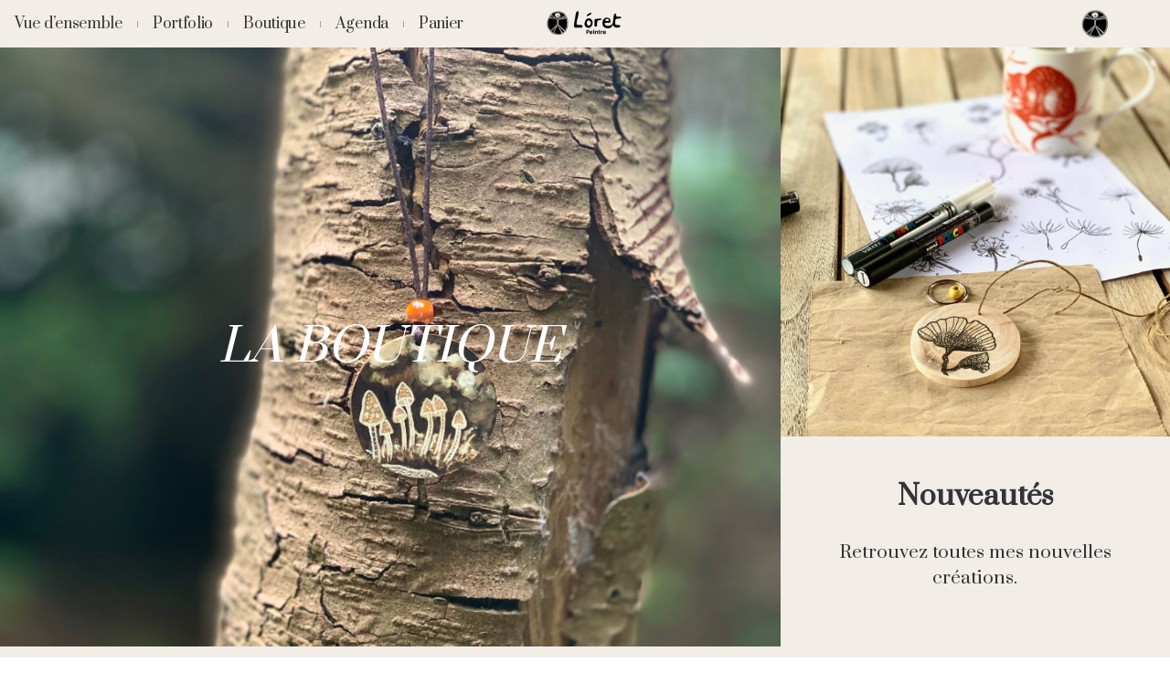

--- FILE ---
content_type: text/html; charset=UTF-8
request_url: https://loretdardenne.com/boutique-nouveautes/
body_size: 17399
content:
<!doctype html>
<html lang="fr-FR">
<head>
	<meta charset="UTF-8">
		<meta name="viewport" content="width=device-width, initial-scale=1">
	<link rel="profile" href="https://gmpg.org/xfn/11">
	<title>Boutique &#8211; Nouveautés &#8211; Lóret Dardenne</title>
<meta name='robots' content='max-image-preview:large' />
<link rel="alternate" type="application/rss+xml" title="Lóret Dardenne &raquo; Flux" href="https://loretdardenne.com/feed/" />
<link rel="alternate" type="application/rss+xml" title="Lóret Dardenne &raquo; Flux des commentaires" href="https://loretdardenne.com/comments/feed/" />
<link rel="alternate" title="oEmbed (JSON)" type="application/json+oembed" href="https://loretdardenne.com/wp-json/oembed/1.0/embed?url=https%3A%2F%2Floretdardenne.com%2Fboutique-nouveautes%2F" />
<link rel="alternate" title="oEmbed (XML)" type="text/xml+oembed" href="https://loretdardenne.com/wp-json/oembed/1.0/embed?url=https%3A%2F%2Floretdardenne.com%2Fboutique-nouveautes%2F&#038;format=xml" />
<style id='wp-img-auto-sizes-contain-inline-css'>
img:is([sizes=auto i],[sizes^="auto," i]){contain-intrinsic-size:3000px 1500px}
/*# sourceURL=wp-img-auto-sizes-contain-inline-css */
</style>
<style id='wp-emoji-styles-inline-css'>

	img.wp-smiley, img.emoji {
		display: inline !important;
		border: none !important;
		box-shadow: none !important;
		height: 1em !important;
		width: 1em !important;
		margin: 0 0.07em !important;
		vertical-align: -0.1em !important;
		background: none !important;
		padding: 0 !important;
	}
/*# sourceURL=wp-emoji-styles-inline-css */
</style>
<link rel='stylesheet' id='wp-block-library-css' href='https://loretdardenne.com/wp-includes/css/dist/block-library/style.min.css?ver=6.9' media='all' />
<style id='global-styles-inline-css'>
:root{--wp--preset--aspect-ratio--square: 1;--wp--preset--aspect-ratio--4-3: 4/3;--wp--preset--aspect-ratio--3-4: 3/4;--wp--preset--aspect-ratio--3-2: 3/2;--wp--preset--aspect-ratio--2-3: 2/3;--wp--preset--aspect-ratio--16-9: 16/9;--wp--preset--aspect-ratio--9-16: 9/16;--wp--preset--color--black: #000000;--wp--preset--color--cyan-bluish-gray: #abb8c3;--wp--preset--color--white: #ffffff;--wp--preset--color--pale-pink: #f78da7;--wp--preset--color--vivid-red: #cf2e2e;--wp--preset--color--luminous-vivid-orange: #ff6900;--wp--preset--color--luminous-vivid-amber: #fcb900;--wp--preset--color--light-green-cyan: #7bdcb5;--wp--preset--color--vivid-green-cyan: #00d084;--wp--preset--color--pale-cyan-blue: #8ed1fc;--wp--preset--color--vivid-cyan-blue: #0693e3;--wp--preset--color--vivid-purple: #9b51e0;--wp--preset--gradient--vivid-cyan-blue-to-vivid-purple: linear-gradient(135deg,rgb(6,147,227) 0%,rgb(155,81,224) 100%);--wp--preset--gradient--light-green-cyan-to-vivid-green-cyan: linear-gradient(135deg,rgb(122,220,180) 0%,rgb(0,208,130) 100%);--wp--preset--gradient--luminous-vivid-amber-to-luminous-vivid-orange: linear-gradient(135deg,rgb(252,185,0) 0%,rgb(255,105,0) 100%);--wp--preset--gradient--luminous-vivid-orange-to-vivid-red: linear-gradient(135deg,rgb(255,105,0) 0%,rgb(207,46,46) 100%);--wp--preset--gradient--very-light-gray-to-cyan-bluish-gray: linear-gradient(135deg,rgb(238,238,238) 0%,rgb(169,184,195) 100%);--wp--preset--gradient--cool-to-warm-spectrum: linear-gradient(135deg,rgb(74,234,220) 0%,rgb(151,120,209) 20%,rgb(207,42,186) 40%,rgb(238,44,130) 60%,rgb(251,105,98) 80%,rgb(254,248,76) 100%);--wp--preset--gradient--blush-light-purple: linear-gradient(135deg,rgb(255,206,236) 0%,rgb(152,150,240) 100%);--wp--preset--gradient--blush-bordeaux: linear-gradient(135deg,rgb(254,205,165) 0%,rgb(254,45,45) 50%,rgb(107,0,62) 100%);--wp--preset--gradient--luminous-dusk: linear-gradient(135deg,rgb(255,203,112) 0%,rgb(199,81,192) 50%,rgb(65,88,208) 100%);--wp--preset--gradient--pale-ocean: linear-gradient(135deg,rgb(255,245,203) 0%,rgb(182,227,212) 50%,rgb(51,167,181) 100%);--wp--preset--gradient--electric-grass: linear-gradient(135deg,rgb(202,248,128) 0%,rgb(113,206,126) 100%);--wp--preset--gradient--midnight: linear-gradient(135deg,rgb(2,3,129) 0%,rgb(40,116,252) 100%);--wp--preset--font-size--small: 13px;--wp--preset--font-size--medium: 20px;--wp--preset--font-size--large: 36px;--wp--preset--font-size--x-large: 42px;--wp--preset--spacing--20: 0.44rem;--wp--preset--spacing--30: 0.67rem;--wp--preset--spacing--40: 1rem;--wp--preset--spacing--50: 1.5rem;--wp--preset--spacing--60: 2.25rem;--wp--preset--spacing--70: 3.38rem;--wp--preset--spacing--80: 5.06rem;--wp--preset--shadow--natural: 6px 6px 9px rgba(0, 0, 0, 0.2);--wp--preset--shadow--deep: 12px 12px 50px rgba(0, 0, 0, 0.4);--wp--preset--shadow--sharp: 6px 6px 0px rgba(0, 0, 0, 0.2);--wp--preset--shadow--outlined: 6px 6px 0px -3px rgb(255, 255, 255), 6px 6px rgb(0, 0, 0);--wp--preset--shadow--crisp: 6px 6px 0px rgb(0, 0, 0);}:where(.is-layout-flex){gap: 0.5em;}:where(.is-layout-grid){gap: 0.5em;}body .is-layout-flex{display: flex;}.is-layout-flex{flex-wrap: wrap;align-items: center;}.is-layout-flex > :is(*, div){margin: 0;}body .is-layout-grid{display: grid;}.is-layout-grid > :is(*, div){margin: 0;}:where(.wp-block-columns.is-layout-flex){gap: 2em;}:where(.wp-block-columns.is-layout-grid){gap: 2em;}:where(.wp-block-post-template.is-layout-flex){gap: 1.25em;}:where(.wp-block-post-template.is-layout-grid){gap: 1.25em;}.has-black-color{color: var(--wp--preset--color--black) !important;}.has-cyan-bluish-gray-color{color: var(--wp--preset--color--cyan-bluish-gray) !important;}.has-white-color{color: var(--wp--preset--color--white) !important;}.has-pale-pink-color{color: var(--wp--preset--color--pale-pink) !important;}.has-vivid-red-color{color: var(--wp--preset--color--vivid-red) !important;}.has-luminous-vivid-orange-color{color: var(--wp--preset--color--luminous-vivid-orange) !important;}.has-luminous-vivid-amber-color{color: var(--wp--preset--color--luminous-vivid-amber) !important;}.has-light-green-cyan-color{color: var(--wp--preset--color--light-green-cyan) !important;}.has-vivid-green-cyan-color{color: var(--wp--preset--color--vivid-green-cyan) !important;}.has-pale-cyan-blue-color{color: var(--wp--preset--color--pale-cyan-blue) !important;}.has-vivid-cyan-blue-color{color: var(--wp--preset--color--vivid-cyan-blue) !important;}.has-vivid-purple-color{color: var(--wp--preset--color--vivid-purple) !important;}.has-black-background-color{background-color: var(--wp--preset--color--black) !important;}.has-cyan-bluish-gray-background-color{background-color: var(--wp--preset--color--cyan-bluish-gray) !important;}.has-white-background-color{background-color: var(--wp--preset--color--white) !important;}.has-pale-pink-background-color{background-color: var(--wp--preset--color--pale-pink) !important;}.has-vivid-red-background-color{background-color: var(--wp--preset--color--vivid-red) !important;}.has-luminous-vivid-orange-background-color{background-color: var(--wp--preset--color--luminous-vivid-orange) !important;}.has-luminous-vivid-amber-background-color{background-color: var(--wp--preset--color--luminous-vivid-amber) !important;}.has-light-green-cyan-background-color{background-color: var(--wp--preset--color--light-green-cyan) !important;}.has-vivid-green-cyan-background-color{background-color: var(--wp--preset--color--vivid-green-cyan) !important;}.has-pale-cyan-blue-background-color{background-color: var(--wp--preset--color--pale-cyan-blue) !important;}.has-vivid-cyan-blue-background-color{background-color: var(--wp--preset--color--vivid-cyan-blue) !important;}.has-vivid-purple-background-color{background-color: var(--wp--preset--color--vivid-purple) !important;}.has-black-border-color{border-color: var(--wp--preset--color--black) !important;}.has-cyan-bluish-gray-border-color{border-color: var(--wp--preset--color--cyan-bluish-gray) !important;}.has-white-border-color{border-color: var(--wp--preset--color--white) !important;}.has-pale-pink-border-color{border-color: var(--wp--preset--color--pale-pink) !important;}.has-vivid-red-border-color{border-color: var(--wp--preset--color--vivid-red) !important;}.has-luminous-vivid-orange-border-color{border-color: var(--wp--preset--color--luminous-vivid-orange) !important;}.has-luminous-vivid-amber-border-color{border-color: var(--wp--preset--color--luminous-vivid-amber) !important;}.has-light-green-cyan-border-color{border-color: var(--wp--preset--color--light-green-cyan) !important;}.has-vivid-green-cyan-border-color{border-color: var(--wp--preset--color--vivid-green-cyan) !important;}.has-pale-cyan-blue-border-color{border-color: var(--wp--preset--color--pale-cyan-blue) !important;}.has-vivid-cyan-blue-border-color{border-color: var(--wp--preset--color--vivid-cyan-blue) !important;}.has-vivid-purple-border-color{border-color: var(--wp--preset--color--vivid-purple) !important;}.has-vivid-cyan-blue-to-vivid-purple-gradient-background{background: var(--wp--preset--gradient--vivid-cyan-blue-to-vivid-purple) !important;}.has-light-green-cyan-to-vivid-green-cyan-gradient-background{background: var(--wp--preset--gradient--light-green-cyan-to-vivid-green-cyan) !important;}.has-luminous-vivid-amber-to-luminous-vivid-orange-gradient-background{background: var(--wp--preset--gradient--luminous-vivid-amber-to-luminous-vivid-orange) !important;}.has-luminous-vivid-orange-to-vivid-red-gradient-background{background: var(--wp--preset--gradient--luminous-vivid-orange-to-vivid-red) !important;}.has-very-light-gray-to-cyan-bluish-gray-gradient-background{background: var(--wp--preset--gradient--very-light-gray-to-cyan-bluish-gray) !important;}.has-cool-to-warm-spectrum-gradient-background{background: var(--wp--preset--gradient--cool-to-warm-spectrum) !important;}.has-blush-light-purple-gradient-background{background: var(--wp--preset--gradient--blush-light-purple) !important;}.has-blush-bordeaux-gradient-background{background: var(--wp--preset--gradient--blush-bordeaux) !important;}.has-luminous-dusk-gradient-background{background: var(--wp--preset--gradient--luminous-dusk) !important;}.has-pale-ocean-gradient-background{background: var(--wp--preset--gradient--pale-ocean) !important;}.has-electric-grass-gradient-background{background: var(--wp--preset--gradient--electric-grass) !important;}.has-midnight-gradient-background{background: var(--wp--preset--gradient--midnight) !important;}.has-small-font-size{font-size: var(--wp--preset--font-size--small) !important;}.has-medium-font-size{font-size: var(--wp--preset--font-size--medium) !important;}.has-large-font-size{font-size: var(--wp--preset--font-size--large) !important;}.has-x-large-font-size{font-size: var(--wp--preset--font-size--x-large) !important;}
/*# sourceURL=global-styles-inline-css */
</style>

<style id='classic-theme-styles-inline-css'>
/*! This file is auto-generated */
.wp-block-button__link{color:#fff;background-color:#32373c;border-radius:9999px;box-shadow:none;text-decoration:none;padding:calc(.667em + 2px) calc(1.333em + 2px);font-size:1.125em}.wp-block-file__button{background:#32373c;color:#fff;text-decoration:none}
/*# sourceURL=/wp-includes/css/classic-themes.min.css */
</style>
<link rel='stylesheet' id='woocommerce-layout-css' href='https://loretdardenne.com/wp-content/plugins/woocommerce/assets/css/woocommerce-layout.css?ver=6.7.0' media='all' />
<link rel='stylesheet' id='woocommerce-smallscreen-css' href='https://loretdardenne.com/wp-content/plugins/woocommerce/assets/css/woocommerce-smallscreen.css?ver=6.7.0' media='only screen and (max-width: 768px)' />
<link rel='stylesheet' id='woocommerce-general-css' href='https://loretdardenne.com/wp-content/plugins/woocommerce/assets/css/woocommerce.css?ver=6.7.0' media='all' />
<style id='woocommerce-inline-inline-css'>
.woocommerce form .form-row .required { visibility: visible; }
/*# sourceURL=woocommerce-inline-inline-css */
</style>
<link rel='stylesheet' id='hello-elementor-css' href='https://loretdardenne.com/wp-content/themes/hello-elementor/style.min.css?ver=2.6.1' media='all' />
<link rel='stylesheet' id='hello-elementor-theme-style-css' href='https://loretdardenne.com/wp-content/themes/hello-elementor/theme.min.css?ver=2.6.1' media='all' />
<link rel='stylesheet' id='elementor-frontend-css' href='https://loretdardenne.com/wp-content/plugins/elementor/assets/css/frontend-lite.min.css?ver=3.6.7' media='all' />
<link rel='stylesheet' id='elementor-post-5-css' href='https://loretdardenne.com/wp-content/uploads/elementor/css/post-5.css?ver=1680238894' media='all' />
<link rel='stylesheet' id='elementor-icons-css' href='https://loretdardenne.com/wp-content/plugins/elementor/assets/lib/eicons/css/elementor-icons.min.css?ver=5.15.0' media='all' />
<link rel='stylesheet' id='elementor-pro-css' href='https://loretdardenne.com/wp-content/plugins/elementor-pro/assets/css/frontend-lite.min.css?ver=3.7.2' media='all' />
<link rel='stylesheet' id='elementor-global-css' href='https://loretdardenne.com/wp-content/uploads/elementor/css/global.css?ver=1680238910' media='all' />
<link rel='stylesheet' id='elementor-post-10916-css' href='https://loretdardenne.com/wp-content/uploads/elementor/css/post-10916.css?ver=1680238922' media='all' />
<link rel='stylesheet' id='google-fonts-1-css' href='https://fonts.googleapis.com/css?family=Roboto%3A100%2C100italic%2C200%2C200italic%2C300%2C300italic%2C400%2C400italic%2C500%2C500italic%2C600%2C600italic%2C700%2C700italic%2C800%2C800italic%2C900%2C900italic%7CRoboto+Slab%3A100%2C100italic%2C200%2C200italic%2C300%2C300italic%2C400%2C400italic%2C500%2C500italic%2C600%2C600italic%2C700%2C700italic%2C800%2C800italic%2C900%2C900italic%7CPrata%3A100%2C100italic%2C200%2C200italic%2C300%2C300italic%2C400%2C400italic%2C500%2C500italic%2C600%2C600italic%2C700%2C700italic%2C800%2C800italic%2C900%2C900italic%7CPoppins%3A100%2C100italic%2C200%2C200italic%2C300%2C300italic%2C400%2C400italic%2C500%2C500italic%2C600%2C600italic%2C700%2C700italic%2C800%2C800italic%2C900%2C900italic&#038;display=auto&#038;ver=6.9' media='all' />
<link rel='stylesheet' id='elementor-icons-shared-0-css' href='https://loretdardenne.com/wp-content/plugins/elementor/assets/lib/font-awesome/css/fontawesome.min.css?ver=5.15.3' media='all' />
<link rel='stylesheet' id='elementor-icons-fa-solid-css' href='https://loretdardenne.com/wp-content/plugins/elementor/assets/lib/font-awesome/css/solid.min.css?ver=5.15.3' media='all' />
<script src="https://loretdardenne.com/wp-includes/js/jquery/jquery.min.js?ver=3.7.1" id="jquery-core-js"></script>
<script src="https://loretdardenne.com/wp-includes/js/jquery/jquery-migrate.min.js?ver=3.4.1" id="jquery-migrate-js"></script>
<script src="https://loretdardenne.com/wp-content/plugins/elementor-pro/assets/js/page-transitions.min.js?ver=3.7.2" id="page-transitions-js"></script>
<link rel="https://api.w.org/" href="https://loretdardenne.com/wp-json/" /><link rel="alternate" title="JSON" type="application/json" href="https://loretdardenne.com/wp-json/wp/v2/pages/10916" /><link rel="EditURI" type="application/rsd+xml" title="RSD" href="https://loretdardenne.com/xmlrpc.php?rsd" />
<meta name="generator" content="WordPress 6.9" />
<meta name="generator" content="WooCommerce 6.7.0" />
<link rel="canonical" href="https://loretdardenne.com/boutique-nouveautes/" />
<link rel='shortlink' href='https://loretdardenne.com/?p=10916' />
	<noscript><style>.woocommerce-product-gallery{ opacity: 1 !important; }</style></noscript>
	<link rel="icon" href="https://loretdardenne.com/wp-content/uploads/2022/08/cropped-loretdardenne_logo-32x32.png" sizes="32x32" />
<link rel="icon" href="https://loretdardenne.com/wp-content/uploads/2022/08/cropped-loretdardenne_logo-192x192.png" sizes="192x192" />
<link rel="apple-touch-icon" href="https://loretdardenne.com/wp-content/uploads/2022/08/cropped-loretdardenne_logo-180x180.png" />
<meta name="msapplication-TileImage" content="https://loretdardenne.com/wp-content/uploads/2022/08/cropped-loretdardenne_logo-270x270.png" />
<link rel='stylesheet' id='e-animations-css' href='https://loretdardenne.com/wp-content/plugins/elementor/assets/lib/animations/animations.min.css?ver=3.6.7' media='all' />
<link rel='stylesheet' id='photoswipe-css' href='https://loretdardenne.com/wp-content/plugins/woocommerce/assets/css/photoswipe/photoswipe.min.css?ver=6.7.0' media='all' />
<link rel='stylesheet' id='photoswipe-default-skin-css' href='https://loretdardenne.com/wp-content/plugins/woocommerce/assets/css/photoswipe/default-skin/default-skin.min.css?ver=6.7.0' media='all' />
</head>
<body class="wp-singular page-template page-template-elementor_header_footer page page-id-10916 wp-custom-logo wp-theme-hello-elementor theme-hello-elementor woocommerce-no-js elementor-default elementor-template-full-width elementor-kit-5 elementor-page elementor-page-10916">

		<e-page-transition preloader-type="image" preloader-image-url="https://loretdardenne.com/wp-content/uploads/2022/07/loretdardenne_logo.png" class="e-page-transition--entering" exclude="^https\:\/\/loretdardenne\.com\/wp\-admin\/">
					</e-page-transition>
		
<a class="skip-link screen-reader-text" href="#content">
	Aller au contenu</a>

<header id="site-header" class="site-header dynamic-header menu-dropdown-tablet" role="banner">
	<div class="header-inner">
		<div class="site-branding show-logo">
							<div class="site-logo show">
					<a href="https://loretdardenne.com/" class="custom-logo-link" rel="home"><img width="64" height="64" src="https://loretdardenne.com/wp-content/uploads/2022/07/loretdardenne_logo.png" class="custom-logo" alt="Lóret Dardenne" decoding="async" /></a>				</div>
					</div>

			</div>
</header>
		<div data-elementor-type="wp-page" data-elementor-id="10916" class="elementor elementor-10916">
									<section class="elementor-section elementor-top-section elementor-element elementor-element-06a10b3 elementor-section-full_width navbar elementor-section-height-default elementor-section-height-default" data-id="06a10b3" data-element_type="section" data-settings="{&quot;background_background&quot;:&quot;classic&quot;,&quot;sticky&quot;:&quot;top&quot;,&quot;sticky_on&quot;:[&quot;desktop&quot;,&quot;tablet&quot;,&quot;mobile&quot;],&quot;sticky_offset&quot;:0,&quot;sticky_effects_offset&quot;:0}">
						<div class="elementor-container elementor-column-gap-default">
					<div class="elementor-column elementor-col-33 elementor-top-column elementor-element elementor-element-859b615" data-id="859b615" data-element_type="column">
			<div class="elementor-widget-wrap elementor-element-populated">
								<div class="elementor-element elementor-element-aac5f65 elementor-nav-menu__align-left elementor-absolute elementor-hidden-tablet elementor-hidden-mobile elementor-nav-menu--dropdown-tablet elementor-nav-menu__text-align-aside elementor-nav-menu--toggle elementor-nav-menu--burger elementor-widget elementor-widget-nav-menu" data-id="aac5f65" data-element_type="widget" data-settings="{&quot;_position&quot;:&quot;absolute&quot;,&quot;layout&quot;:&quot;horizontal&quot;,&quot;submenu_icon&quot;:{&quot;value&quot;:&quot;&lt;i class=\&quot;fas fa-caret-down\&quot;&gt;&lt;\/i&gt;&quot;,&quot;library&quot;:&quot;fa-solid&quot;},&quot;toggle&quot;:&quot;burger&quot;}" data-widget_type="nav-menu.default">
				<div class="elementor-widget-container">
			<link rel="stylesheet" href="https://loretdardenne.com/wp-content/plugins/elementor-pro/assets/css/widget-nav-menu.min.css">			<nav migration_allowed="1" migrated="0" role="navigation" class="elementor-nav-menu--main elementor-nav-menu__container elementor-nav-menu--layout-horizontal e--pointer-text e--animation-shrink">
				<ul id="menu-1-aac5f65" class="elementor-nav-menu"><li class="menu-item menu-item-type-post_type menu-item-object-page menu-item-home menu-item-33"><a href="https://loretdardenne.com/" class="elementor-item">Vue d’ensemble</a></li>
<li class="menu-item menu-item-type-post_type menu-item-object-page menu-item-960"><a href="https://loretdardenne.com/portfolio/" class="elementor-item">Portfolio</a></li>
<li class="menu-item menu-item-type-post_type menu-item-object-page menu-item-816"><a href="https://loretdardenne.com/boutique/" class="elementor-item">Boutique</a></li>
<li class="menu-item menu-item-type-post_type menu-item-object-page menu-item-11873"><a href="https://loretdardenne.com/agenda/" class="elementor-item">Agenda</a></li>
<li class="menu-item menu-item-type-post_type menu-item-object-page menu-item-13464"><a href="https://loretdardenne.com/panier/" class="elementor-item">Panier</a></li>
</ul>			</nav>
					<div class="elementor-menu-toggle" role="button" tabindex="0" aria-label="Permuter le menu" aria-expanded="false">
			<i aria-hidden="true" role="presentation" class="elementor-menu-toggle__icon--open fas fa-stream"></i><i aria-hidden="true" role="presentation" class="elementor-menu-toggle__icon--close eicon-close"></i>			<span class="elementor-screen-only">Menu</span>
		</div>
			<nav class="elementor-nav-menu--dropdown elementor-nav-menu__container" role="navigation" aria-hidden="true">
				<ul id="menu-2-aac5f65" class="elementor-nav-menu"><li class="menu-item menu-item-type-post_type menu-item-object-page menu-item-home menu-item-33"><a href="https://loretdardenne.com/" class="elementor-item" tabindex="-1">Vue d’ensemble</a></li>
<li class="menu-item menu-item-type-post_type menu-item-object-page menu-item-960"><a href="https://loretdardenne.com/portfolio/" class="elementor-item" tabindex="-1">Portfolio</a></li>
<li class="menu-item menu-item-type-post_type menu-item-object-page menu-item-816"><a href="https://loretdardenne.com/boutique/" class="elementor-item" tabindex="-1">Boutique</a></li>
<li class="menu-item menu-item-type-post_type menu-item-object-page menu-item-11873"><a href="https://loretdardenne.com/agenda/" class="elementor-item" tabindex="-1">Agenda</a></li>
<li class="menu-item menu-item-type-post_type menu-item-object-page menu-item-13464"><a href="https://loretdardenne.com/panier/" class="elementor-item" tabindex="-1">Panier</a></li>
</ul>			</nav>
				</div>
				</div>
					</div>
		</div>
				<div class="elementor-column elementor-col-33 elementor-top-column elementor-element elementor-element-2072621" data-id="2072621" data-element_type="column">
			<div class="elementor-widget-wrap elementor-element-populated">
								<div class="elementor-element elementor-element-60bb25d elementor-widget elementor-widget-image" data-id="60bb25d" data-element_type="widget" data-widget_type="image.default">
				<div class="elementor-widget-container">
			<style>/*! elementor - v3.6.7 - 03-07-2022 */
.elementor-widget-image{text-align:center}.elementor-widget-image a{display:inline-block}.elementor-widget-image a img[src$=".svg"]{width:48px}.elementor-widget-image img{vertical-align:middle;display:inline-block}</style>												<img decoding="async" width="251" height="87" src="https://loretdardenne.com/wp-content/uploads/2022/07/LOGO02.png" class="attachment-full size-full" alt="" />															</div>
				</div>
					</div>
		</div>
				<div class="elementor-column elementor-col-33 elementor-top-column elementor-element elementor-element-30d178e" data-id="30d178e" data-element_type="column">
			<div class="elementor-widget-wrap elementor-element-populated">
								<div class="elementor-element elementor-element-324872c elementor-widget elementor-widget-image" data-id="324872c" data-element_type="widget" data-widget_type="image.default">
				<div class="elementor-widget-container">
															<img decoding="async" width="64" height="64" src="https://loretdardenne.com/wp-content/uploads/2022/07/loretdardenne_logo.png" class="attachment-medium size-medium" alt="" />															</div>
				</div>
					</div>
		</div>
							</div>
		</section>
				<section class="elementor-section elementor-top-section elementor-element elementor-element-498718e elementor-section-full_width elementor-section-height-default elementor-section-height-default" data-id="498718e" data-element_type="section">
						<div class="elementor-container elementor-column-gap-no">
					<div class="elementor-column elementor-col-50 elementor-top-column elementor-element elementor-element-ebb2360" data-id="ebb2360" data-element_type="column" data-settings="{&quot;background_background&quot;:&quot;classic&quot;,&quot;background_motion_fx_motion_fx_scrolling&quot;:&quot;yes&quot;,&quot;background_motion_fx_scale_effect&quot;:&quot;yes&quot;,&quot;background_motion_fx_scale_range&quot;:{&quot;unit&quot;:&quot;%&quot;,&quot;size&quot;:&quot;&quot;,&quot;sizes&quot;:{&quot;start&quot;:50,&quot;end&quot;:100}},&quot;background_motion_fx_scale_direction&quot;:&quot;out-in&quot;,&quot;background_motion_fx_scale_speed&quot;:{&quot;unit&quot;:&quot;px&quot;,&quot;size&quot;:4,&quot;sizes&quot;:[]},&quot;background_motion_fx_devices&quot;:[&quot;desktop&quot;,&quot;tablet&quot;,&quot;mobile&quot;]}">
			<div class="elementor-widget-wrap elementor-element-populated">
								<div class="elementor-element elementor-element-86e8d84 elementor-invisible elementor-widget elementor-widget-heading" data-id="86e8d84" data-element_type="widget" data-settings="{&quot;_animation&quot;:&quot;fadeIn&quot;}" data-widget_type="heading.default">
				<div class="elementor-widget-container">
			<style>/*! elementor - v3.6.7 - 03-07-2022 */
.elementor-heading-title{padding:0;margin:0;line-height:1}.elementor-widget-heading .elementor-heading-title[class*=elementor-size-]>a{color:inherit;font-size:inherit;line-height:inherit}.elementor-widget-heading .elementor-heading-title.elementor-size-small{font-size:15px}.elementor-widget-heading .elementor-heading-title.elementor-size-medium{font-size:19px}.elementor-widget-heading .elementor-heading-title.elementor-size-large{font-size:29px}.elementor-widget-heading .elementor-heading-title.elementor-size-xl{font-size:39px}.elementor-widget-heading .elementor-heading-title.elementor-size-xxl{font-size:59px}</style><h2 class="elementor-heading-title elementor-size-default">LA BOUTIQUE</h2>		</div>
				</div>
				<div class="elementor-element elementor-element-0a8e661 elementor-nav-menu__align-left elementor-fixed elementor-hidden-desktop elementor-nav-menu--dropdown-tablet elementor-nav-menu__text-align-aside elementor-nav-menu--toggle elementor-nav-menu--burger elementor-widget elementor-widget-nav-menu" data-id="0a8e661" data-element_type="widget" data-settings="{&quot;_position&quot;:&quot;fixed&quot;,&quot;layout&quot;:&quot;horizontal&quot;,&quot;submenu_icon&quot;:{&quot;value&quot;:&quot;&lt;i class=\&quot;fas fa-caret-down\&quot;&gt;&lt;\/i&gt;&quot;,&quot;library&quot;:&quot;fa-solid&quot;},&quot;toggle&quot;:&quot;burger&quot;}" data-widget_type="nav-menu.default">
				<div class="elementor-widget-container">
						<nav migration_allowed="1" migrated="0" role="navigation" class="elementor-nav-menu--main elementor-nav-menu__container elementor-nav-menu--layout-horizontal e--pointer-text e--animation-shrink">
				<ul id="menu-1-0a8e661" class="elementor-nav-menu"><li class="menu-item menu-item-type-post_type menu-item-object-page menu-item-home menu-item-33"><a href="https://loretdardenne.com/" class="elementor-item">Vue d’ensemble</a></li>
<li class="menu-item menu-item-type-post_type menu-item-object-page menu-item-960"><a href="https://loretdardenne.com/portfolio/" class="elementor-item">Portfolio</a></li>
<li class="menu-item menu-item-type-post_type menu-item-object-page menu-item-816"><a href="https://loretdardenne.com/boutique/" class="elementor-item">Boutique</a></li>
<li class="menu-item menu-item-type-post_type menu-item-object-page menu-item-11873"><a href="https://loretdardenne.com/agenda/" class="elementor-item">Agenda</a></li>
<li class="menu-item menu-item-type-post_type menu-item-object-page menu-item-13464"><a href="https://loretdardenne.com/panier/" class="elementor-item">Panier</a></li>
</ul>			</nav>
					<div class="elementor-menu-toggle" role="button" tabindex="0" aria-label="Permuter le menu" aria-expanded="false">
			<i aria-hidden="true" role="presentation" class="elementor-menu-toggle__icon--open fas fa-stream"></i><i aria-hidden="true" role="presentation" class="elementor-menu-toggle__icon--close eicon-close"></i>			<span class="elementor-screen-only">Menu</span>
		</div>
			<nav class="elementor-nav-menu--dropdown elementor-nav-menu__container" role="navigation" aria-hidden="true">
				<ul id="menu-2-0a8e661" class="elementor-nav-menu"><li class="menu-item menu-item-type-post_type menu-item-object-page menu-item-home menu-item-33"><a href="https://loretdardenne.com/" class="elementor-item" tabindex="-1">Vue d’ensemble</a></li>
<li class="menu-item menu-item-type-post_type menu-item-object-page menu-item-960"><a href="https://loretdardenne.com/portfolio/" class="elementor-item" tabindex="-1">Portfolio</a></li>
<li class="menu-item menu-item-type-post_type menu-item-object-page menu-item-816"><a href="https://loretdardenne.com/boutique/" class="elementor-item" tabindex="-1">Boutique</a></li>
<li class="menu-item menu-item-type-post_type menu-item-object-page menu-item-11873"><a href="https://loretdardenne.com/agenda/" class="elementor-item" tabindex="-1">Agenda</a></li>
<li class="menu-item menu-item-type-post_type menu-item-object-page menu-item-13464"><a href="https://loretdardenne.com/panier/" class="elementor-item" tabindex="-1">Panier</a></li>
</ul>			</nav>
				</div>
				</div>
					</div>
		</div>
				<div class="elementor-column elementor-col-50 elementor-top-column elementor-element elementor-element-0a969ac" data-id="0a969ac" data-element_type="column" data-settings="{&quot;background_background&quot;:&quot;classic&quot;}">
			<div class="elementor-widget-wrap elementor-element-populated">
								<div class="elementor-element elementor-element-cf7c1c8 elementor-widget elementor-widget-image" data-id="cf7c1c8" data-element_type="widget" data-widget_type="image.default">
				<div class="elementor-widget-container">
															<img fetchpriority="high" decoding="async" width="1170" height="1170" src="https://loretdardenne.com/wp-content/uploads/2022/07/1C7F1792-8F80-4853-82FC-2F4C51E8A516-1170x1170-1.jpeg" class="attachment-full size-full" alt="" srcset="https://loretdardenne.com/wp-content/uploads/2022/07/1C7F1792-8F80-4853-82FC-2F4C51E8A516-1170x1170-1.jpeg 1170w, https://loretdardenne.com/wp-content/uploads/2022/07/1C7F1792-8F80-4853-82FC-2F4C51E8A516-1170x1170-1-300x300.jpeg 300w, https://loretdardenne.com/wp-content/uploads/2022/07/1C7F1792-8F80-4853-82FC-2F4C51E8A516-1170x1170-1-100x100.jpeg 100w, https://loretdardenne.com/wp-content/uploads/2022/07/1C7F1792-8F80-4853-82FC-2F4C51E8A516-1170x1170-1-600x600.jpeg 600w, https://loretdardenne.com/wp-content/uploads/2022/07/1C7F1792-8F80-4853-82FC-2F4C51E8A516-1170x1170-1-1024x1024.jpeg 1024w, https://loretdardenne.com/wp-content/uploads/2022/07/1C7F1792-8F80-4853-82FC-2F4C51E8A516-1170x1170-1-150x150.jpeg 150w, https://loretdardenne.com/wp-content/uploads/2022/07/1C7F1792-8F80-4853-82FC-2F4C51E8A516-1170x1170-1-768x768.jpeg 768w" sizes="(max-width: 1170px) 100vw, 1170px" />															</div>
				</div>
				<section class="elementor-section elementor-inner-section elementor-element elementor-element-b66f1ee elementor-section-full_width elementor-section-height-default elementor-section-height-default" data-id="b66f1ee" data-element_type="section">
						<div class="elementor-container elementor-column-gap-no">
					<div class="elementor-column elementor-col-100 elementor-inner-column elementor-element elementor-element-7e570e0" data-id="7e570e0" data-element_type="column">
			<div class="elementor-widget-wrap elementor-element-populated">
								<div class="elementor-element elementor-element-499e250 elementor-widget elementor-widget-text-editor" data-id="499e250" data-element_type="widget" data-widget_type="text-editor.default">
				<div class="elementor-widget-container">
			<style>/*! elementor - v3.6.7 - 03-07-2022 */
.elementor-widget-text-editor.elementor-drop-cap-view-stacked .elementor-drop-cap{background-color:#818a91;color:#fff}.elementor-widget-text-editor.elementor-drop-cap-view-framed .elementor-drop-cap{color:#818a91;border:3px solid;background-color:transparent}.elementor-widget-text-editor:not(.elementor-drop-cap-view-default) .elementor-drop-cap{margin-top:8px}.elementor-widget-text-editor:not(.elementor-drop-cap-view-default) .elementor-drop-cap-letter{width:1em;height:1em}.elementor-widget-text-editor .elementor-drop-cap{float:left;text-align:center;line-height:1;font-size:50px}.elementor-widget-text-editor .elementor-drop-cap-letter{display:inline-block}</style>				<p>Nouveautés</p>						</div>
				</div>
				<div class="elementor-element elementor-element-ec776bb elementor-widget elementor-widget-text-editor" data-id="ec776bb" data-element_type="widget" data-widget_type="text-editor.default">
				<div class="elementor-widget-container">
							<p>Retrouvez toutes mes nouvelles créations.</p>						</div>
				</div>
				<div class="elementor-element elementor-element-05a2e54 elementor-view-default elementor-invisible elementor-widget elementor-widget-icon" data-id="05a2e54" data-element_type="widget" data-settings="{&quot;_animation&quot;:&quot;swing&quot;}" data-widget_type="icon.default">
				<div class="elementor-widget-container">
					<div class="elementor-icon-wrapper">
			<div class="elementor-icon">
						</div>
		</div>
				</div>
				</div>
					</div>
		</div>
							</div>
		</section>
					</div>
		</div>
							</div>
		</section>
				<section class="elementor-section elementor-top-section elementor-element elementor-element-5fff786 elementor-section-full_width navbar elementor-section-height-default elementor-section-height-default" data-id="5fff786" data-element_type="section" data-settings="{&quot;background_background&quot;:&quot;classic&quot;,&quot;sticky&quot;:&quot;top&quot;,&quot;sticky_on&quot;:[],&quot;sticky_offset&quot;:0,&quot;sticky_effects_offset&quot;:0}">
						<div class="elementor-container elementor-column-gap-no">
					<div class="elementor-column elementor-col-100 elementor-top-column elementor-element elementor-element-214c024" data-id="214c024" data-element_type="column">
			<div class="elementor-widget-wrap elementor-element-populated">
								<div class="elementor-element elementor-element-2a0a6f4 elementor-widget elementor-widget-spacer" data-id="2a0a6f4" data-element_type="widget" data-widget_type="spacer.default">
				<div class="elementor-widget-container">
			<style>/*! elementor - v3.6.7 - 03-07-2022 */
.e-container.e-container--row .elementor-spacer-inner{width:var(--spacer-size)}.e-container.e-container--column .elementor-spacer-inner,.elementor-column .elementor-spacer-inner{height:var(--spacer-size)}</style>		<div class="elementor-spacer">
			<div class="elementor-spacer-inner"></div>
		</div>
				</div>
				</div>
				<section class="elementor-section elementor-inner-section elementor-element elementor-element-c4cbe63 elementor-section-boxed elementor-section-height-default elementor-section-height-default" data-id="c4cbe63" data-element_type="section">
						<div class="elementor-container elementor-column-gap-default">
					<div class="elementor-column elementor-col-100 elementor-inner-column elementor-element elementor-element-9c4144f" data-id="9c4144f" data-element_type="column">
			<div class="elementor-widget-wrap elementor-element-populated">
								<div class="elementor-element elementor-element-7d0e516 elementor-grid-tablet-1 elementor-grid-mobile-1 elementor-product-loop-item--align-center product-list elementor-grid-4 elementor-products-grid elementor-wc-products elementor-show-pagination-border-yes elementor-widget elementor-widget-woocommerce-products" data-id="7d0e516" data-element_type="widget" data-widget_type="woocommerce-products.default">
				<div class="elementor-widget-container">
			<link rel="stylesheet" href="https://loretdardenne.com/wp-content/plugins/elementor-pro/assets/css/widget-woocommerce.min.css"><div class="woocommerce columns-4 "><div class="woocommerce-notices-wrapper"></div><form class="woocommerce-ordering" method="get">
	<select name="orderby" class="orderby" aria-label="Shop order">
					<option value="popularity" >Sort by popularity</option>
					<option value="date"  selected='selected'>Sort by latest</option>
					<option value="price" >Sort by price: low to high</option>
					<option value="price-desc" >Sort by price: high to low</option>
			</select>
	<input type="hidden" name="paged" value="1" />
	</form>
<ul class="products elementor-grid columns-4">
<li class="product type-product post-14977 status-publish first instock product_cat-bijoux has-post-thumbnail sold-individually shipping-taxable purchasable product-type-simple">
	<a href="https://loretdardenne.com/produit/couple-detourneaux-sansonnet/" class="woocommerce-LoopProduct-link woocommerce-loop-product__link"><img loading="lazy" decoding="async" width="300" height="300" src="https://loretdardenne.com/wp-content/uploads/2025/08/IMG_9972-300x300.jpg" class="attachment-woocommerce_thumbnail size-woocommerce_thumbnail" alt="" srcset="https://loretdardenne.com/wp-content/uploads/2025/08/IMG_9972-300x300.jpg 300w, https://loretdardenne.com/wp-content/uploads/2025/08/IMG_9972-150x150.jpg 150w, https://loretdardenne.com/wp-content/uploads/2025/08/IMG_9972-100x100.jpg 100w" sizes="auto, (max-width: 300px) 100vw, 300px" /><h2 class="woocommerce-loop-product__title">COUPLE D&rsquo;ÉTOURNEAUX SANSONNET.</h2>
	<span class="price"><span class="woocommerce-Price-amount amount"><bdi>26,50&nbsp;<span class="woocommerce-Price-currencySymbol">&euro;</span></bdi></span></span>
</a><a href="?add-to-cart=14977" data-quantity="1" class="button product_type_simple add_to_cart_button ajax_add_to_cart" data-product_id="14977" data-product_sku="" aria-label="Add &ldquo;COUPLE D&#039;ÉTOURNEAUX SANSONNET.&rdquo; to your cart" rel="nofollow">Add to cart</a></li>
<li class="product type-product post-14975 status-publish instock product_cat-bijoux has-post-thumbnail sold-individually shipping-taxable purchasable product-type-simple">
	<a href="https://loretdardenne.com/produit/couple-de-jaseurs-boreal/" class="woocommerce-LoopProduct-link woocommerce-loop-product__link"><img loading="lazy" decoding="async" width="300" height="300" src="https://loretdardenne.com/wp-content/uploads/2025/08/IMG_9976-300x300.jpg" class="attachment-woocommerce_thumbnail size-woocommerce_thumbnail" alt="" srcset="https://loretdardenne.com/wp-content/uploads/2025/08/IMG_9976-300x300.jpg 300w, https://loretdardenne.com/wp-content/uploads/2025/08/IMG_9976-150x150.jpg 150w, https://loretdardenne.com/wp-content/uploads/2025/08/IMG_9976-100x100.jpg 100w" sizes="auto, (max-width: 300px) 100vw, 300px" /><h2 class="woocommerce-loop-product__title">COUPLE DE JASEURS BORÉAL.</h2>
	<span class="price"><span class="woocommerce-Price-amount amount"><bdi>26,50&nbsp;<span class="woocommerce-Price-currencySymbol">&euro;</span></bdi></span></span>
</a><a href="?add-to-cart=14975" data-quantity="1" class="button product_type_simple add_to_cart_button ajax_add_to_cart" data-product_id="14975" data-product_sku="" aria-label="Add &ldquo;COUPLE DE JASEURS BORÉAL.&rdquo; to your cart" rel="nofollow">Add to cart</a></li>
<li class="product type-product post-14899 status-publish instock product_cat-bijoux has-post-thumbnail sold-individually shipping-taxable purchasable product-type-simple">
	<a href="https://loretdardenne.com/produit/collier-ball-bird/" class="woocommerce-LoopProduct-link woocommerce-loop-product__link"><img loading="lazy" decoding="async" width="300" height="300" src="https://loretdardenne.com/wp-content/uploads/2025/05/IMG_5846-300x300.jpg" class="attachment-woocommerce_thumbnail size-woocommerce_thumbnail" alt="" srcset="https://loretdardenne.com/wp-content/uploads/2025/05/IMG_5846-300x300.jpg 300w, https://loretdardenne.com/wp-content/uploads/2025/05/IMG_5846-150x150.jpg 150w, https://loretdardenne.com/wp-content/uploads/2025/05/IMG_5846-100x100.jpg 100w" sizes="auto, (max-width: 300px) 100vw, 300px" /><h2 class="woocommerce-loop-product__title">COLLIER BALL BIRD.</h2>
	<span class="price"><span class="woocommerce-Price-amount amount"><bdi>21,50&nbsp;<span class="woocommerce-Price-currencySymbol">&euro;</span></bdi></span></span>
</a><a href="?add-to-cart=14899" data-quantity="1" class="button product_type_simple add_to_cart_button ajax_add_to_cart" data-product_id="14899" data-product_sku="" aria-label="Add &ldquo;COLLIER BALL BIRD.&rdquo; to your cart" rel="nofollow">Add to cart</a></li>
<li class="product type-product post-14830 status-publish last instock product_cat-bijoux has-post-thumbnail sold-individually shipping-taxable purchasable product-type-simple">
	<a href="https://loretdardenne.com/produit/boucles-doreilles-tonalites-rosees/" class="woocommerce-LoopProduct-link woocommerce-loop-product__link"><img loading="lazy" decoding="async" width="300" height="300" src="https://loretdardenne.com/wp-content/uploads/2024/12/IMG_0595-300x300.jpg" class="attachment-woocommerce_thumbnail size-woocommerce_thumbnail" alt="" srcset="https://loretdardenne.com/wp-content/uploads/2024/12/IMG_0595-300x300.jpg 300w, https://loretdardenne.com/wp-content/uploads/2024/12/IMG_0595-150x150.jpg 150w, https://loretdardenne.com/wp-content/uploads/2024/12/IMG_0595-100x100.jpg 100w" sizes="auto, (max-width: 300px) 100vw, 300px" /><h2 class="woocommerce-loop-product__title">BOUCLES D&rsquo;OREILLES TONALITÉS « ROSÉES ».</h2>
	<span class="price"><span class="woocommerce-Price-amount amount"><bdi>23,00&nbsp;<span class="woocommerce-Price-currencySymbol">&euro;</span></bdi></span></span>
</a><a href="?add-to-cart=14830" data-quantity="1" class="button product_type_simple add_to_cart_button ajax_add_to_cart" data-product_id="14830" data-product_sku="" aria-label="Add &ldquo;BOUCLES D&#039;OREILLES TONALITÉS &quot;ROSÉES&quot;.&rdquo; to your cart" rel="nofollow">Add to cart</a></li>
<li class="product type-product post-14828 status-publish first instock product_cat-bijoux has-post-thumbnail sold-individually shipping-taxable purchasable product-type-simple">
	<a href="https://loretdardenne.com/produit/decoration-de-sac-mini-miss-couleur-chatain/" class="woocommerce-LoopProduct-link woocommerce-loop-product__link"><img loading="lazy" decoding="async" width="300" height="300" src="https://loretdardenne.com/wp-content/uploads/2024/12/IMG_0594-300x300.jpg" class="attachment-woocommerce_thumbnail size-woocommerce_thumbnail" alt="" srcset="https://loretdardenne.com/wp-content/uploads/2024/12/IMG_0594-300x300.jpg 300w, https://loretdardenne.com/wp-content/uploads/2024/12/IMG_0594-150x150.jpg 150w, https://loretdardenne.com/wp-content/uploads/2024/12/IMG_0594-100x100.jpg 100w" sizes="auto, (max-width: 300px) 100vw, 300px" /><h2 class="woocommerce-loop-product__title">DÉCORATION DE SAC MINI MISS COULEUR CHÂTAIN.</h2>
	<span class="price"><span class="woocommerce-Price-amount amount"><bdi>14,00&nbsp;<span class="woocommerce-Price-currencySymbol">&euro;</span></bdi></span></span>
</a><a href="?add-to-cart=14828" data-quantity="1" class="button product_type_simple add_to_cart_button ajax_add_to_cart" data-product_id="14828" data-product_sku="" aria-label="Add &ldquo;DÉCORATION DE SAC MINI MISS COULEUR CHÂTAIN.&rdquo; to your cart" rel="nofollow">Add to cart</a></li>
<li class="product type-product post-14826 status-publish instock product_cat-bijoux has-post-thumbnail sold-individually shipping-taxable purchasable product-type-simple">
	<a href="https://loretdardenne.com/produit/decoration-de-sac-mini-miss-chignon-couleur-noir/" class="woocommerce-LoopProduct-link woocommerce-loop-product__link"><img loading="lazy" decoding="async" width="300" height="300" src="https://loretdardenne.com/wp-content/uploads/2024/12/IMG_0591-300x300.jpg" class="attachment-woocommerce_thumbnail size-woocommerce_thumbnail" alt="" srcset="https://loretdardenne.com/wp-content/uploads/2024/12/IMG_0591-300x300.jpg 300w, https://loretdardenne.com/wp-content/uploads/2024/12/IMG_0591-150x150.jpg 150w, https://loretdardenne.com/wp-content/uploads/2024/12/IMG_0591-100x100.jpg 100w" sizes="auto, (max-width: 300px) 100vw, 300px" /><h2 class="woocommerce-loop-product__title">DÉCORATION DE SAC MINI MISS CHIGNON COULEUR NOIR.</h2>
	<span class="price"><span class="woocommerce-Price-amount amount"><bdi>13,50&nbsp;<span class="woocommerce-Price-currencySymbol">&euro;</span></bdi></span></span>
</a><a href="?add-to-cart=14826" data-quantity="1" class="button product_type_simple add_to_cart_button ajax_add_to_cart" data-product_id="14826" data-product_sku="" aria-label="Add &ldquo;DÉCORATION DE SAC MINI MISS CHIGNON COULEUR NOIR.&rdquo; to your cart" rel="nofollow">Add to cart</a></li>
<li class="product type-product post-14822 status-publish instock product_cat-bijoux has-post-thumbnail sold-individually shipping-taxable purchasable product-type-simple">
	<a href="https://loretdardenne.com/produit/decoration-de-sac-mini-miss-couleur-noir/" class="woocommerce-LoopProduct-link woocommerce-loop-product__link"><img loading="lazy" decoding="async" width="300" height="300" src="https://loretdardenne.com/wp-content/uploads/2024/12/IMG_0587-300x300.jpg" class="attachment-woocommerce_thumbnail size-woocommerce_thumbnail" alt="" srcset="https://loretdardenne.com/wp-content/uploads/2024/12/IMG_0587-300x300.jpg 300w, https://loretdardenne.com/wp-content/uploads/2024/12/IMG_0587-150x150.jpg 150w, https://loretdardenne.com/wp-content/uploads/2024/12/IMG_0587-100x100.jpg 100w" sizes="auto, (max-width: 300px) 100vw, 300px" /><h2 class="woocommerce-loop-product__title">DÉCORATION DE SAC MINI MISS COULEUR NOIR.</h2>
	<span class="price"><span class="woocommerce-Price-amount amount"><bdi>13,50&nbsp;<span class="woocommerce-Price-currencySymbol">&euro;</span></bdi></span></span>
</a><a href="?add-to-cart=14822" data-quantity="1" class="button product_type_simple add_to_cart_button ajax_add_to_cart" data-product_id="14822" data-product_sku="" aria-label="Add &ldquo;DÉCORATION DE SAC MINI MISS COULEUR NOIR.&rdquo; to your cart" rel="nofollow">Add to cart</a></li>
<li class="product type-product post-14800 status-publish last instock product_cat-bijoux has-post-thumbnail sold-individually shipping-taxable purchasable product-type-simple">
	<a href="https://loretdardenne.com/produit/boucles-doreilles-tonalites-orangees/" class="woocommerce-LoopProduct-link woocommerce-loop-product__link"><img loading="lazy" decoding="async" width="300" height="300" src="https://loretdardenne.com/wp-content/uploads/2024/12/IMG_0563-300x300.jpg" class="attachment-woocommerce_thumbnail size-woocommerce_thumbnail" alt="" srcset="https://loretdardenne.com/wp-content/uploads/2024/12/IMG_0563-300x300.jpg 300w, https://loretdardenne.com/wp-content/uploads/2024/12/IMG_0563-150x150.jpg 150w, https://loretdardenne.com/wp-content/uploads/2024/12/IMG_0563-100x100.jpg 100w" sizes="auto, (max-width: 300px) 100vw, 300px" /><h2 class="woocommerce-loop-product__title">BOUCLES D&rsquo;OREILLES TONALITÉS « ORANGÉES ».</h2>
	<span class="price"><span class="woocommerce-Price-amount amount"><bdi>23,00&nbsp;<span class="woocommerce-Price-currencySymbol">&euro;</span></bdi></span></span>
</a><a href="?add-to-cart=14800" data-quantity="1" class="button product_type_simple add_to_cart_button ajax_add_to_cart" data-product_id="14800" data-product_sku="" aria-label="Add &ldquo;BOUCLES D&#039;OREILLES TONALITÉS &quot;ORANGÉES&quot;.&rdquo; to your cart" rel="nofollow">Add to cart</a></li>
<li class="product type-product post-14717 status-publish first outofstock product_cat-dessins has-post-thumbnail shipping-taxable product-type-simple">
	<a href="https://loretdardenne.com/produit/peinture-sumi-e-the-dude/" class="woocommerce-LoopProduct-link woocommerce-loop-product__link"><img loading="lazy" decoding="async" width="300" height="300" src="https://loretdardenne.com/wp-content/uploads/2024/12/IMG_6493-300x300.jpg" class="attachment-woocommerce_thumbnail size-woocommerce_thumbnail" alt="" srcset="https://loretdardenne.com/wp-content/uploads/2024/12/IMG_6493-300x300.jpg 300w, https://loretdardenne.com/wp-content/uploads/2024/12/IMG_6493-150x150.jpg 150w, https://loretdardenne.com/wp-content/uploads/2024/12/IMG_6493-100x100.jpg 100w" sizes="auto, (max-width: 300px) 100vw, 300px" /><h2 class="woocommerce-loop-product__title">PEINTURE SUMI-E « THE DUDE ».</h2>
</a><a href="https://loretdardenne.com/produit/peinture-sumi-e-the-dude/" data-quantity="1" class="button product_type_simple" data-product_id="14717" data-product_sku="" aria-label="Read more about &ldquo;PEINTURE SUMI-E &quot;THE DUDE&quot;.&rdquo;" rel="nofollow">Read more</a></li>
<li class="product type-product post-14715 status-publish outofstock product_cat-dessins has-post-thumbnail shipping-taxable product-type-simple">
	<a href="https://loretdardenne.com/produit/peinture-sumi-e-la-douceur/" class="woocommerce-LoopProduct-link woocommerce-loop-product__link"><img loading="lazy" decoding="async" width="300" height="300" src="https://loretdardenne.com/wp-content/uploads/2024/12/IMG_6025-300x300.jpg" class="attachment-woocommerce_thumbnail size-woocommerce_thumbnail" alt="" srcset="https://loretdardenne.com/wp-content/uploads/2024/12/IMG_6025-300x300.jpg 300w, https://loretdardenne.com/wp-content/uploads/2024/12/IMG_6025-150x150.jpg 150w, https://loretdardenne.com/wp-content/uploads/2024/12/IMG_6025-100x100.jpg 100w" sizes="auto, (max-width: 300px) 100vw, 300px" /><h2 class="woocommerce-loop-product__title">PEINTURE SUMI-E « LA DOUCEUR ».</h2>
</a><a href="https://loretdardenne.com/produit/peinture-sumi-e-la-douceur/" data-quantity="1" class="button product_type_simple" data-product_id="14715" data-product_sku="" aria-label="Read more about &ldquo;PEINTURE SUMI-E &quot;LA DOUCEUR&quot;.&rdquo;" rel="nofollow">Read more</a></li>
<li class="product type-product post-14713 status-publish outofstock product_cat-dessins has-post-thumbnail shipping-taxable product-type-simple">
	<a href="https://loretdardenne.com/produit/peinture-sumi-e-oisivete/" class="woocommerce-LoopProduct-link woocommerce-loop-product__link"><img loading="lazy" decoding="async" width="300" height="300" src="https://loretdardenne.com/wp-content/uploads/2024/12/IMG_6020-300x300.jpg" class="attachment-woocommerce_thumbnail size-woocommerce_thumbnail" alt="" srcset="https://loretdardenne.com/wp-content/uploads/2024/12/IMG_6020-300x300.jpg 300w, https://loretdardenne.com/wp-content/uploads/2024/12/IMG_6020-150x150.jpg 150w, https://loretdardenne.com/wp-content/uploads/2024/12/IMG_6020-100x100.jpg 100w" sizes="auto, (max-width: 300px) 100vw, 300px" /><h2 class="woocommerce-loop-product__title">PEINTURE SUMI-E « OISIVETÉ ».</h2>
</a><a href="https://loretdardenne.com/produit/peinture-sumi-e-oisivete/" data-quantity="1" class="button product_type_simple" data-product_id="14713" data-product_sku="" aria-label="Read more about &ldquo;PEINTURE SUMI-E &quot;OISIVETÉ&quot;.&rdquo;" rel="nofollow">Read more</a></li>
<li class="product type-product post-14711 status-publish last outofstock product_cat-dessins has-post-thumbnail shipping-taxable product-type-simple">
	<a href="https://loretdardenne.com/produit/peinture-sumi-e-tendre-moment/" class="woocommerce-LoopProduct-link woocommerce-loop-product__link"><img loading="lazy" decoding="async" width="300" height="300" src="https://loretdardenne.com/wp-content/uploads/2024/12/IMG_6019-300x300.jpg" class="attachment-woocommerce_thumbnail size-woocommerce_thumbnail" alt="" srcset="https://loretdardenne.com/wp-content/uploads/2024/12/IMG_6019-300x300.jpg 300w, https://loretdardenne.com/wp-content/uploads/2024/12/IMG_6019-150x150.jpg 150w, https://loretdardenne.com/wp-content/uploads/2024/12/IMG_6019-100x100.jpg 100w" sizes="auto, (max-width: 300px) 100vw, 300px" /><h2 class="woocommerce-loop-product__title">PEINTURE SUMI-E « TENDRE MOMENT ».</h2>
</a><a href="https://loretdardenne.com/produit/peinture-sumi-e-tendre-moment/" data-quantity="1" class="button product_type_simple" data-product_id="14711" data-product_sku="" aria-label="Read more about &ldquo;PEINTURE SUMI-E &quot;TENDRE MOMENT&quot;.&rdquo;" rel="nofollow">Read more</a></li>
<li class="product type-product post-14709 status-publish first instock product_cat-dessins has-post-thumbnail shipping-taxable purchasable product-type-simple">
	<a href="https://loretdardenne.com/produit/peinture-sumi-e-contemplation/" class="woocommerce-LoopProduct-link woocommerce-loop-product__link"><img loading="lazy" decoding="async" width="300" height="300" src="https://loretdardenne.com/wp-content/uploads/2024/12/IMG_6018-300x300.jpg" class="attachment-woocommerce_thumbnail size-woocommerce_thumbnail" alt="" srcset="https://loretdardenne.com/wp-content/uploads/2024/12/IMG_6018-300x300.jpg 300w, https://loretdardenne.com/wp-content/uploads/2024/12/IMG_6018-150x150.jpg 150w, https://loretdardenne.com/wp-content/uploads/2024/12/IMG_6018-100x100.jpg 100w" sizes="auto, (max-width: 300px) 100vw, 300px" /><h2 class="woocommerce-loop-product__title">PEINTURE SUMI-E « CONTEMPLATION ».</h2>
	<span class="price"><span class="woocommerce-Price-amount amount"><bdi>120,00&nbsp;<span class="woocommerce-Price-currencySymbol">&euro;</span></bdi></span></span>
</a><a href="?add-to-cart=14709" data-quantity="1" class="button product_type_simple add_to_cart_button ajax_add_to_cart" data-product_id="14709" data-product_sku="" aria-label="Add &ldquo;PEINTURE SUMI-E &quot;CONTEMPLATION&quot;.&rdquo; to your cart" rel="nofollow">Add to cart</a></li>
<li class="product type-product post-14707 status-publish outofstock product_cat-dessins has-post-thumbnail shipping-taxable product-type-simple">
	<a href="https://loretdardenne.com/produit/peinture-sumi-e-regard/" class="woocommerce-LoopProduct-link woocommerce-loop-product__link"><img loading="lazy" decoding="async" width="300" height="300" src="https://loretdardenne.com/wp-content/uploads/2024/12/IMG_6017-300x300.jpg" class="attachment-woocommerce_thumbnail size-woocommerce_thumbnail" alt="" srcset="https://loretdardenne.com/wp-content/uploads/2024/12/IMG_6017-300x300.jpg 300w, https://loretdardenne.com/wp-content/uploads/2024/12/IMG_6017-150x150.jpg 150w, https://loretdardenne.com/wp-content/uploads/2024/12/IMG_6017-100x100.jpg 100w" sizes="auto, (max-width: 300px) 100vw, 300px" /><h2 class="woocommerce-loop-product__title">PEINTURE SUMI-E « REGARD ».</h2>
</a><a href="https://loretdardenne.com/produit/peinture-sumi-e-regard/" data-quantity="1" class="button product_type_simple" data-product_id="14707" data-product_sku="" aria-label="Read more about &ldquo;PEINTURE SUMI-E &quot;REGARD&quot;.&rdquo;" rel="nofollow">Read more</a></li>
<li class="product type-product post-14669 status-publish instock product_cat-bijoux has-post-thumbnail sold-individually shipping-taxable purchasable product-type-simple">
	<a href="https://loretdardenne.com/produit/broche-en-bois-florale-prunellier-pourpre/" class="woocommerce-LoopProduct-link woocommerce-loop-product__link"><img loading="lazy" decoding="async" width="300" height="300" src="https://loretdardenne.com/wp-content/uploads/2024/10/IMG_6800-300x300.jpg" class="attachment-woocommerce_thumbnail size-woocommerce_thumbnail" alt="" srcset="https://loretdardenne.com/wp-content/uploads/2024/10/IMG_6800-300x300.jpg 300w, https://loretdardenne.com/wp-content/uploads/2024/10/IMG_6800-150x150.jpg 150w, https://loretdardenne.com/wp-content/uploads/2024/10/IMG_6800-100x100.jpg 100w" sizes="auto, (max-width: 300px) 100vw, 300px" /><h2 class="woocommerce-loop-product__title">BROCHE EN BOIS « FLORALE » MÉLÈZE.</h2>
	<span class="price"><span class="woocommerce-Price-amount amount"><bdi>20,50&nbsp;<span class="woocommerce-Price-currencySymbol">&euro;</span></bdi></span></span>
</a><a href="?add-to-cart=14669" data-quantity="1" class="button product_type_simple add_to_cart_button ajax_add_to_cart" data-product_id="14669" data-product_sku="" aria-label="Add &ldquo;BROCHE EN BOIS &quot;FLORALE&quot; MÉLÈZE.&rdquo; to your cart" rel="nofollow">Add to cart</a></li>
<li class="product type-product post-14649 status-publish last instock product_cat-bijoux has-post-thumbnail sold-individually shipping-taxable purchasable product-type-simple">
	<a href="https://loretdardenne.com/produit/paire-de-boucles-doreilles-en-bois-de-lilas-3/" class="woocommerce-LoopProduct-link woocommerce-loop-product__link"><img loading="lazy" decoding="async" width="300" height="300" src="https://loretdardenne.com/wp-content/uploads/2024/10/IMG_6783-300x300.jpg" class="attachment-woocommerce_thumbnail size-woocommerce_thumbnail" alt="" srcset="https://loretdardenne.com/wp-content/uploads/2024/10/IMG_6783-300x300.jpg 300w, https://loretdardenne.com/wp-content/uploads/2024/10/IMG_6783-150x150.jpg 150w, https://loretdardenne.com/wp-content/uploads/2024/10/IMG_6783-100x100.jpg 100w" sizes="auto, (max-width: 300px) 100vw, 300px" /><h2 class="woocommerce-loop-product__title">PAIRE DE BOUCLES D&rsquo;OREILLES EN BOIS DE LILAS.</h2>
	<span class="price"><span class="woocommerce-Price-amount amount"><bdi>23,00&nbsp;<span class="woocommerce-Price-currencySymbol">&euro;</span></bdi></span></span>
</a><a href="?add-to-cart=14649" data-quantity="1" class="button product_type_simple add_to_cart_button ajax_add_to_cart" data-product_id="14649" data-product_sku="" aria-label="Add &ldquo;PAIRE DE BOUCLES D&#039;OREILLES EN BOIS DE LILAS.&rdquo; to your cart" rel="nofollow">Add to cart</a></li>
<li class="product type-product post-14443 status-publish first instock product_cat-bijoux has-post-thumbnail sold-individually shipping-taxable purchasable product-type-simple">
	<a href="https://loretdardenne.com/produit/collier-fleurs-de-plumbago/" class="woocommerce-LoopProduct-link woocommerce-loop-product__link"><img loading="lazy" decoding="async" width="300" height="300" src="https://loretdardenne.com/wp-content/uploads/2024/06/IMG_8701-300x300.jpg" class="attachment-woocommerce_thumbnail size-woocommerce_thumbnail" alt="" srcset="https://loretdardenne.com/wp-content/uploads/2024/06/IMG_8701-300x300.jpg 300w, https://loretdardenne.com/wp-content/uploads/2024/06/IMG_8701-150x150.jpg 150w, https://loretdardenne.com/wp-content/uploads/2024/06/IMG_8701-100x100.jpg 100w" sizes="auto, (max-width: 300px) 100vw, 300px" /><h2 class="woocommerce-loop-product__title">COLLIER « FLEURS DE PLUMBAGO ».</h2>
	<span class="price"><span class="woocommerce-Price-amount amount"><bdi>25,50&nbsp;<span class="woocommerce-Price-currencySymbol">&euro;</span></bdi></span></span>
</a><a href="?add-to-cart=14443" data-quantity="1" class="button product_type_simple add_to_cart_button ajax_add_to_cart" data-product_id="14443" data-product_sku="" aria-label="Add &ldquo;COLLIER &quot;FLEURS DE PLUMBAGO&quot;.&rdquo; to your cart" rel="nofollow">Add to cart</a></li>
<li class="product type-product post-14412 status-publish instock product_cat-bijoux has-post-thumbnail sold-individually shipping-taxable purchasable product-type-simple">
	<a href="https://loretdardenne.com/produit/sautoir-fleurs-de-lilas/" class="woocommerce-LoopProduct-link woocommerce-loop-product__link"><img loading="lazy" decoding="async" width="300" height="300" src="https://loretdardenne.com/wp-content/uploads/2024/06/IMG_4982-300x300.jpg" class="attachment-woocommerce_thumbnail size-woocommerce_thumbnail" alt="" srcset="https://loretdardenne.com/wp-content/uploads/2024/06/IMG_4982-300x300.jpg 300w, https://loretdardenne.com/wp-content/uploads/2024/06/IMG_4982-150x150.jpg 150w, https://loretdardenne.com/wp-content/uploads/2024/06/IMG_4982-100x100.jpg 100w" sizes="auto, (max-width: 300px) 100vw, 300px" /><h2 class="woocommerce-loop-product__title">SAUTOIR « FLEURS DE LILAS ».</h2>
	<span class="price"><span class="woocommerce-Price-amount amount"><bdi>30,50&nbsp;<span class="woocommerce-Price-currencySymbol">&euro;</span></bdi></span></span>
</a><a href="?add-to-cart=14412" data-quantity="1" class="button product_type_simple add_to_cart_button ajax_add_to_cart" data-product_id="14412" data-product_sku="" aria-label="Add &ldquo;SAUTOIR &quot;FLEURS DE LILAS&quot;.&rdquo; to your cart" rel="nofollow">Add to cart</a></li>
<li class="product type-product post-14401 status-publish instock product_cat-bijoux has-post-thumbnail sold-individually shipping-taxable purchasable product-type-simple">
	<a href="https://loretdardenne.com/produit/collier-fleurs-de-crinum-moorei/" class="woocommerce-LoopProduct-link woocommerce-loop-product__link"><img loading="lazy" decoding="async" width="300" height="300" src="https://loretdardenne.com/wp-content/uploads/2024/06/D37BA35F-603E-469A-87D7-31F3BB8C79CC-300x300.jpg" class="attachment-woocommerce_thumbnail size-woocommerce_thumbnail" alt="" srcset="https://loretdardenne.com/wp-content/uploads/2024/06/D37BA35F-603E-469A-87D7-31F3BB8C79CC-300x300.jpg 300w, https://loretdardenne.com/wp-content/uploads/2024/06/D37BA35F-603E-469A-87D7-31F3BB8C79CC-150x150.jpg 150w, https://loretdardenne.com/wp-content/uploads/2024/06/D37BA35F-603E-469A-87D7-31F3BB8C79CC-100x100.jpg 100w" sizes="auto, (max-width: 300px) 100vw, 300px" /><h2 class="woocommerce-loop-product__title">COLLIER « FLEURS DE CRINUM MOOREI ».</h2>
	<span class="price"><span class="woocommerce-Price-amount amount"><bdi>25,50&nbsp;<span class="woocommerce-Price-currencySymbol">&euro;</span></bdi></span></span>
</a><a href="?add-to-cart=14401" data-quantity="1" class="button product_type_simple add_to_cart_button ajax_add_to_cart" data-product_id="14401" data-product_sku="" aria-label="Add &ldquo;COLLIER &quot;FLEURS DE CRINUM MOOREI&quot;.&rdquo; to your cart" rel="nofollow">Add to cart</a></li>
<li class="product type-product post-14396 status-publish last instock product_cat-bijoux has-post-thumbnail sold-individually shipping-taxable purchasable product-type-simple">
	<a href="https://loretdardenne.com/produit/boucles-doreilles-fleurs-de-tradescantia-pollida-et-perles-minerales-opale-rose-et-quartz/" class="woocommerce-LoopProduct-link woocommerce-loop-product__link"><img loading="lazy" decoding="async" width="300" height="300" src="https://loretdardenne.com/wp-content/uploads/2024/06/A058535E-D9FF-45B3-A506-24CD78DD3FD8-300x300.jpg" class="attachment-woocommerce_thumbnail size-woocommerce_thumbnail" alt="" srcset="https://loretdardenne.com/wp-content/uploads/2024/06/A058535E-D9FF-45B3-A506-24CD78DD3FD8-300x300.jpg 300w, https://loretdardenne.com/wp-content/uploads/2024/06/A058535E-D9FF-45B3-A506-24CD78DD3FD8-150x150.jpg 150w, https://loretdardenne.com/wp-content/uploads/2024/06/A058535E-D9FF-45B3-A506-24CD78DD3FD8-100x100.jpg 100w" sizes="auto, (max-width: 300px) 100vw, 300px" /><h2 class="woocommerce-loop-product__title">BOUCLES D&rsquo;OREILLES « FLEURS DE TRADESCANTIA POLLIDA » ET PERLES MINÉRALES OPALE ROSE ET QUARTZ.</h2>
	<span class="price"><span class="woocommerce-Price-amount amount"><bdi>24,00&nbsp;<span class="woocommerce-Price-currencySymbol">&euro;</span></bdi></span></span>
</a><a href="?add-to-cart=14396" data-quantity="1" class="button product_type_simple add_to_cart_button ajax_add_to_cart" data-product_id="14396" data-product_sku="" aria-label="Add &ldquo;BOUCLES D&#039;OREILLES &quot;FLEURS DE TRADESCANTIA POLLIDA&quot; ET PERLES MINÉRALES OPALE ROSE ET QUARTZ.&rdquo; to your cart" rel="nofollow">Add to cart</a></li>
<li class="product type-product post-14392 status-publish first instock product_cat-bijoux has-post-thumbnail sold-individually shipping-taxable purchasable product-type-simple">
	<a href="https://loretdardenne.com/produit/collier-feuilles-de-monstera-deliciosa-et-perles-doeil-de-tigre-et-fragments-de-prehnite/" class="woocommerce-LoopProduct-link woocommerce-loop-product__link"><img loading="lazy" decoding="async" width="300" height="300" src="https://loretdardenne.com/wp-content/uploads/2024/06/795D57FF-9F97-4CEF-98DB-4FEAF42641ED-300x300.jpg" class="attachment-woocommerce_thumbnail size-woocommerce_thumbnail" alt="" srcset="https://loretdardenne.com/wp-content/uploads/2024/06/795D57FF-9F97-4CEF-98DB-4FEAF42641ED-300x300.jpg 300w, https://loretdardenne.com/wp-content/uploads/2024/06/795D57FF-9F97-4CEF-98DB-4FEAF42641ED-150x150.jpg 150w, https://loretdardenne.com/wp-content/uploads/2024/06/795D57FF-9F97-4CEF-98DB-4FEAF42641ED-100x100.jpg 100w" sizes="auto, (max-width: 300px) 100vw, 300px" /><h2 class="woocommerce-loop-product__title">COLLIER « FEUILLES DE MONSTERA DELICIOSA ».</h2>
	<span class="price"><span class="woocommerce-Price-amount amount"><bdi>25,50&nbsp;<span class="woocommerce-Price-currencySymbol">&euro;</span></bdi></span></span>
</a><a href="?add-to-cart=14392" data-quantity="1" class="button product_type_simple add_to_cart_button ajax_add_to_cart" data-product_id="14392" data-product_sku="" aria-label="Add &ldquo;COLLIER &quot;FEUILLES DE MONSTERA DELICIOSA&quot;.&rdquo; to your cart" rel="nofollow">Add to cart</a></li>
<li class="product type-product post-14390 status-publish instock product_cat-bijoux has-post-thumbnail sold-individually shipping-taxable purchasable product-type-simple">
	<a href="https://loretdardenne.com/produit/boucles-doreilles-fleurs-de-tradescantia-pollida-et-perles-en-bois-dorees/" class="woocommerce-LoopProduct-link woocommerce-loop-product__link"><img loading="lazy" decoding="async" width="300" height="300" src="https://loretdardenne.com/wp-content/uploads/2024/06/38CC068A-F820-4C6D-8A2B-CC13C34909BD-300x300.jpg" class="attachment-woocommerce_thumbnail size-woocommerce_thumbnail" alt="" srcset="https://loretdardenne.com/wp-content/uploads/2024/06/38CC068A-F820-4C6D-8A2B-CC13C34909BD-300x300.jpg 300w, https://loretdardenne.com/wp-content/uploads/2024/06/38CC068A-F820-4C6D-8A2B-CC13C34909BD-150x150.jpg 150w, https://loretdardenne.com/wp-content/uploads/2024/06/38CC068A-F820-4C6D-8A2B-CC13C34909BD-100x100.jpg 100w" sizes="auto, (max-width: 300px) 100vw, 300px" /><h2 class="woocommerce-loop-product__title">BOUCLES D&rsquo;OREILLES « FLEURS DE TRADESCANTIA POLLIDA » ET PERLES EN BOIS DORÉES.</h2>
	<span class="price"><span class="woocommerce-Price-amount amount"><bdi>22,50&nbsp;<span class="woocommerce-Price-currencySymbol">&euro;</span></bdi></span></span>
</a><a href="?add-to-cart=14390" data-quantity="1" class="button product_type_simple add_to_cart_button ajax_add_to_cart" data-product_id="14390" data-product_sku="" aria-label="Add &ldquo;BOUCLES D&#039;OREILLES &quot;FLEURS DE TRADESCANTIA POLLIDA&quot; ET PERLES EN BOIS DORÉES.&rdquo; to your cart" rel="nofollow">Add to cart</a></li>
<li class="product type-product post-14118 status-publish instock product_cat-bijoux has-post-thumbnail shipping-taxable purchasable product-type-simple">
	<a href="https://loretdardenne.com/produit/14118/" class="woocommerce-LoopProduct-link woocommerce-loop-product__link"><img loading="lazy" decoding="async" width="300" height="300" src="https://loretdardenne.com/wp-content/uploads/2023/09/IMG_2030-300x300.jpg" class="attachment-woocommerce_thumbnail size-woocommerce_thumbnail" alt="" srcset="https://loretdardenne.com/wp-content/uploads/2023/09/IMG_2030-300x300.jpg 300w, https://loretdardenne.com/wp-content/uploads/2023/09/IMG_2030-150x150.jpg 150w, https://loretdardenne.com/wp-content/uploads/2023/09/IMG_2030-100x100.jpg 100w" sizes="auto, (max-width: 300px) 100vw, 300px" /><h2 class="woocommerce-loop-product__title">BOUCLES D&rsquo;OREILLES « FLEURS BOTAN » N°1 ET PIERRES MINÉRALES JASPE ROUGE.</h2>
	<span class="price"><span class="woocommerce-Price-amount amount"><bdi>23,00&nbsp;<span class="woocommerce-Price-currencySymbol">&euro;</span></bdi></span></span>
</a><a href="?add-to-cart=14118" data-quantity="1" class="button product_type_simple add_to_cart_button ajax_add_to_cart" data-product_id="14118" data-product_sku="" aria-label="Add &ldquo;BOUCLES D&#039;OREILLES &quot;FLEURS BOTAN&quot; N°1 ET PIERRES MINÉRALES JASPE ROUGE.&rdquo; to your cart" rel="nofollow">Add to cart</a></li>
<li class="product type-product post-13942 status-publish last instock product_cat-bijoux has-post-thumbnail sold-individually shipping-taxable purchasable product-type-simple">
	<a href="https://loretdardenne.com/produit/sautoir-talisman-fleurs-ume-n3/" class="woocommerce-LoopProduct-link woocommerce-loop-product__link"><img loading="lazy" decoding="async" width="300" height="300" src="https://loretdardenne.com/wp-content/uploads/2023/06/IMG_4674-300x300.jpg" class="attachment-woocommerce_thumbnail size-woocommerce_thumbnail" alt="" srcset="https://loretdardenne.com/wp-content/uploads/2023/06/IMG_4674-300x300.jpg 300w, https://loretdardenne.com/wp-content/uploads/2023/06/IMG_4674-150x150.jpg 150w, https://loretdardenne.com/wp-content/uploads/2023/06/IMG_4674-100x100.jpg 100w" sizes="auto, (max-width: 300px) 100vw, 300px" /><h2 class="woocommerce-loop-product__title">SAUTOIR TALISMAN « FLEURS UME ». N°3</h2>
	<span class="price"><span class="woocommerce-Price-amount amount"><bdi>33,00&nbsp;<span class="woocommerce-Price-currencySymbol">&euro;</span></bdi></span></span>
</a><a href="?add-to-cart=13942" data-quantity="1" class="button product_type_simple add_to_cart_button ajax_add_to_cart" data-product_id="13942" data-product_sku="" aria-label="Add &ldquo;SAUTOIR TALISMAN &quot;FLEURS UME&quot;. N°3&rdquo; to your cart" rel="nofollow">Add to cart</a></li>
<li class="product type-product post-13934 status-publish first outofstock product_cat-porte-clefs has-post-thumbnail sold-individually shipping-taxable purchasable product-type-simple">
	<a href="https://loretdardenne.com/produit/porte-cles-amulette-fleurs-ume-en-bois-de-chene/" class="woocommerce-LoopProduct-link woocommerce-loop-product__link"><img loading="lazy" decoding="async" width="300" height="300" src="https://loretdardenne.com/wp-content/uploads/2023/06/IMG_4637-300x300.jpg" class="attachment-woocommerce_thumbnail size-woocommerce_thumbnail" alt="" srcset="https://loretdardenne.com/wp-content/uploads/2023/06/IMG_4637-300x300.jpg 300w, https://loretdardenne.com/wp-content/uploads/2023/06/IMG_4637-150x150.jpg 150w, https://loretdardenne.com/wp-content/uploads/2023/06/IMG_4637-100x100.jpg 100w" sizes="auto, (max-width: 300px) 100vw, 300px" /><h2 class="woocommerce-loop-product__title">PORTE-CLÉS AMULETTE FLEURS UME EN BOIS DE CHÊNE.</h2>
	<span class="price"><span class="woocommerce-Price-amount amount"><bdi>23,50&nbsp;<span class="woocommerce-Price-currencySymbol">&euro;</span></bdi></span></span>
</a><a href="https://loretdardenne.com/produit/porte-cles-amulette-fleurs-ume-en-bois-de-chene/" data-quantity="1" class="button product_type_simple" data-product_id="13934" data-product_sku="" aria-label="Read more about &ldquo;PORTE-CLÉS AMULETTE FLEURS UME EN BOIS DE CHÊNE.&rdquo;" rel="nofollow">Read more</a></li>
<li class="product type-product post-13641 status-publish instock product_cat-bijoux has-post-thumbnail sold-individually shipping-taxable purchasable product-type-simple">
	<a href="https://loretdardenne.com/produit/perles-de-barbe-en-essence-de-bambou/" class="woocommerce-LoopProduct-link woocommerce-loop-product__link"><img loading="lazy" decoding="async" width="300" height="300" src="https://loretdardenne.com/wp-content/uploads/2023/04/IMG_1679-300x300.jpg" class="attachment-woocommerce_thumbnail size-woocommerce_thumbnail" alt="" srcset="https://loretdardenne.com/wp-content/uploads/2023/04/IMG_1679-300x300.jpg 300w, https://loretdardenne.com/wp-content/uploads/2023/04/IMG_1679-150x150.jpg 150w, https://loretdardenne.com/wp-content/uploads/2023/04/IMG_1679-100x100.jpg 100w" sizes="auto, (max-width: 300px) 100vw, 300px" /><h2 class="woocommerce-loop-product__title">Perles de barbe en essence de bambou.</h2>
	<span class="price"><span class="woocommerce-Price-amount amount"><bdi>14,00&nbsp;<span class="woocommerce-Price-currencySymbol">&euro;</span></bdi></span></span>
</a><a href="?add-to-cart=13641" data-quantity="1" class="button product_type_simple add_to_cart_button ajax_add_to_cart" data-product_id="13641" data-product_sku="" aria-label="Add &ldquo;Perles de barbe en essence de bambou.&rdquo; to your cart" rel="nofollow">Add to cart</a></li>
<li class="product type-product post-12209 status-publish instock product_cat-totems has-post-thumbnail shipping-taxable purchasable product-type-simple">
	<a href="https://loretdardenne.com/produit/reves-entrelaces/" class="woocommerce-LoopProduct-link woocommerce-loop-product__link"><img loading="lazy" decoding="async" width="300" height="300" src="https://loretdardenne.com/wp-content/uploads/2020/06/IMG_5275-300x300.jpg" class="attachment-woocommerce_thumbnail size-woocommerce_thumbnail" alt="" srcset="https://loretdardenne.com/wp-content/uploads/2020/06/IMG_5275-300x300.jpg 300w, https://loretdardenne.com/wp-content/uploads/2020/06/IMG_5275-100x100.jpg 100w, https://loretdardenne.com/wp-content/uploads/2020/06/IMG_5275-150x150.jpg 150w" sizes="auto, (max-width: 300px) 100vw, 300px" /><h2 class="woocommerce-loop-product__title">RÊVES ENTRELACÉS.</h2>
	<span class="price"><span class="woocommerce-Price-amount amount"><bdi>800,00&nbsp;<span class="woocommerce-Price-currencySymbol">&euro;</span></bdi></span></span>
</a><a href="?add-to-cart=12209" data-quantity="1" class="button product_type_simple add_to_cart_button ajax_add_to_cart" data-product_id="12209" data-product_sku="" aria-label="Add &ldquo;RÊVES ENTRELACÉS.&rdquo; to your cart" rel="nofollow">Add to cart</a></li>
<li class="product type-product post-12169 status-publish last outofstock product_cat-totems has-post-thumbnail shipping-taxable purchasable product-type-simple">
	<a href="https://loretdardenne.com/produit/totem-racines-organiques-personnalisables/" class="woocommerce-LoopProduct-link woocommerce-loop-product__link"><img loading="lazy" decoding="async" width="300" height="300" src="https://loretdardenne.com/wp-content/uploads/2022/08/954881_525583317530405_344561243_n-300x300.jpg" class="attachment-woocommerce_thumbnail size-woocommerce_thumbnail" alt="" srcset="https://loretdardenne.com/wp-content/uploads/2022/08/954881_525583317530405_344561243_n-300x300.jpg 300w, https://loretdardenne.com/wp-content/uploads/2022/08/954881_525583317530405_344561243_n-100x100.jpg 100w, https://loretdardenne.com/wp-content/uploads/2022/08/954881_525583317530405_344561243_n-150x150.jpg 150w" sizes="auto, (max-width: 300px) 100vw, 300px" /><h2 class="woocommerce-loop-product__title">TOTEM RACINES ORGANIQUES PERSONNALISABLES</h2>
	<span class="price"><span class="woocommerce-Price-amount amount"><bdi>0,00&nbsp;<span class="woocommerce-Price-currencySymbol">&euro;</span></bdi></span></span>
</a><a href="https://loretdardenne.com/produit/totem-racines-organiques-personnalisables/" data-quantity="1" class="button product_type_simple" data-product_id="12169" data-product_sku="" aria-label="Read more about &ldquo;TOTEM RACINES ORGANIQUES PERSONNALISABLES&rdquo;" rel="nofollow">Read more</a></li>
<li class="product type-product post-12163 status-publish first outofstock product_cat-dessins has-post-thumbnail shipping-taxable purchasable product-type-simple">
	<a href="https://loretdardenne.com/produit/commande-personnalisee-sur-paves-pour-un-jardin-aromatique/" class="woocommerce-LoopProduct-link woocommerce-loop-product__link"><img loading="lazy" decoding="async" width="300" height="300" src="https://loretdardenne.com/wp-content/uploads/2022/08/IMG_2932-300x300.jpg" class="attachment-woocommerce_thumbnail size-woocommerce_thumbnail" alt="" srcset="https://loretdardenne.com/wp-content/uploads/2022/08/IMG_2932-300x300.jpg 300w, https://loretdardenne.com/wp-content/uploads/2022/08/IMG_2932-150x150.jpg 150w, https://loretdardenne.com/wp-content/uploads/2022/08/IMG_2932-100x100.jpg 100w" sizes="auto, (max-width: 300px) 100vw, 300px" /><h2 class="woocommerce-loop-product__title">COMMANDE PERSONNALISÉE SUR PAVÉS POUR UN JARDIN AROMATIQUE</h2>
	<span class="price"><span class="woocommerce-Price-amount amount"><bdi>0,00&nbsp;<span class="woocommerce-Price-currencySymbol">&euro;</span></bdi></span></span>
</a><a href="https://loretdardenne.com/produit/commande-personnalisee-sur-paves-pour-un-jardin-aromatique/" data-quantity="1" class="button product_type_simple" data-product_id="12163" data-product_sku="" aria-label="Read more about &ldquo;COMMANDE PERSONNALISÉE SUR PAVÉS POUR UN JARDIN AROMATIQUE&rdquo;" rel="nofollow">Read more</a></li>
<li class="product type-product post-12073 status-publish outofstock product_cat-divers has-post-thumbnail shipping-taxable purchasable product-type-simple">
	<a href="https://loretdardenne.com/produit/pierres-sacrees-installation/" class="woocommerce-LoopProduct-link woocommerce-loop-product__link"><img loading="lazy" decoding="async" width="300" height="300" src="https://loretdardenne.com/wp-content/uploads/2020/10/IMG_2891-300x300.jpg" class="attachment-woocommerce_thumbnail size-woocommerce_thumbnail" alt="" srcset="https://loretdardenne.com/wp-content/uploads/2020/10/IMG_2891-300x300.jpg 300w, https://loretdardenne.com/wp-content/uploads/2020/10/IMG_2891-100x100.jpg 100w, https://loretdardenne.com/wp-content/uploads/2020/10/IMG_2891-150x150.jpg 150w" sizes="auto, (max-width: 300px) 100vw, 300px" /><h2 class="woocommerce-loop-product__title">PIERRES SACRÉES PERSONNALISABLES.</h2>
	<span class="price"><span class="woocommerce-Price-amount amount"><bdi>0,00&nbsp;<span class="woocommerce-Price-currencySymbol">&euro;</span></bdi></span></span>
</a><a href="https://loretdardenne.com/produit/pierres-sacrees-installation/" data-quantity="1" class="button product_type_simple" data-product_id="12073" data-product_sku="" aria-label="Read more about &ldquo;PIERRES SACRÉES PERSONNALISABLES.&rdquo;" rel="nofollow">Read more</a></li>
<li class="product type-product post-12070 status-publish instock product_cat-divers has-post-thumbnail shipping-taxable purchasable product-type-simple">
	<a href="https://loretdardenne.com/produit/bol-avec-motifs-trefles-a-quatre-feuilles/" class="woocommerce-LoopProduct-link woocommerce-loop-product__link"><img loading="lazy" decoding="async" width="300" height="300" src="https://loretdardenne.com/wp-content/uploads/2022/03/658B8B62-3819-4FEA-9259-41E13E4BB9BD-scaled-1-300x300.jpeg" class="attachment-woocommerce_thumbnail size-woocommerce_thumbnail" alt="" srcset="https://loretdardenne.com/wp-content/uploads/2022/03/658B8B62-3819-4FEA-9259-41E13E4BB9BD-scaled-1-300x300.jpeg 300w, https://loretdardenne.com/wp-content/uploads/2022/03/658B8B62-3819-4FEA-9259-41E13E4BB9BD-scaled-1-100x100.jpeg 100w, https://loretdardenne.com/wp-content/uploads/2022/03/658B8B62-3819-4FEA-9259-41E13E4BB9BD-scaled-1-150x150.jpeg 150w" sizes="auto, (max-width: 300px) 100vw, 300px" /><h2 class="woocommerce-loop-product__title">BOL AVEC MOTIFS TRÈFLES À QUATRE FEUILLES</h2>
	<span class="price"><span class="woocommerce-Price-amount amount"><bdi>12,00&nbsp;<span class="woocommerce-Price-currencySymbol">&euro;</span></bdi></span></span>
</a><a href="?add-to-cart=12070" data-quantity="1" class="button product_type_simple add_to_cart_button ajax_add_to_cart" data-product_id="12070" data-product_sku="" aria-label="Add &ldquo;BOL AVEC MOTIFS TRÈFLES À QUATRE FEUILLES&rdquo; to your cart" rel="nofollow">Add to cart</a></li>
<li class="product type-product post-12069 status-publish last instock product_cat-divers has-post-thumbnail shipping-taxable purchasable product-type-simple">
	<a href="https://loretdardenne.com/produit/bols-avec-motifs-feuilles-et-graines-ginkgo/" class="woocommerce-LoopProduct-link woocommerce-loop-product__link"><img loading="lazy" decoding="async" width="300" height="300" src="https://loretdardenne.com/wp-content/uploads/2022/03/4EC80D9C-1F46-42FE-BE86-8AC6F65C1B9A-scaled-1-300x300.jpeg" class="attachment-woocommerce_thumbnail size-woocommerce_thumbnail" alt="" srcset="https://loretdardenne.com/wp-content/uploads/2022/03/4EC80D9C-1F46-42FE-BE86-8AC6F65C1B9A-scaled-1-300x300.jpeg 300w, https://loretdardenne.com/wp-content/uploads/2022/03/4EC80D9C-1F46-42FE-BE86-8AC6F65C1B9A-scaled-1-100x100.jpeg 100w, https://loretdardenne.com/wp-content/uploads/2022/03/4EC80D9C-1F46-42FE-BE86-8AC6F65C1B9A-scaled-1-150x150.jpeg 150w" sizes="auto, (max-width: 300px) 100vw, 300px" /><h2 class="woocommerce-loop-product__title">BOLS AVEC MOTIFS FEUILLES ET GRAINES GINKGO</h2>
	<span class="price"><span class="woocommerce-Price-amount amount"><bdi>12,00&nbsp;<span class="woocommerce-Price-currencySymbol">&euro;</span></bdi></span></span>
</a><a href="?add-to-cart=12069" data-quantity="1" class="button product_type_simple add_to_cart_button ajax_add_to_cart" data-product_id="12069" data-product_sku="" aria-label="Add &ldquo;BOLS AVEC MOTIFS FEUILLES ET GRAINES GINKGO&rdquo; to your cart" rel="nofollow">Add to cart</a></li>
<li class="product type-product post-12065 status-publish first outofstock product_cat-vetements has-post-thumbnail shipping-taxable purchasable product-type-simple">
	<a href="https://loretdardenne.com/produit/tote-bag-dragon-en-coton-biologique-certifie/" class="woocommerce-LoopProduct-link woocommerce-loop-product__link"><img loading="lazy" decoding="async" width="300" height="300" src="https://loretdardenne.com/wp-content/uploads/2020/10/IMG_0866-300x300.jpg" class="attachment-woocommerce_thumbnail size-woocommerce_thumbnail" alt="" srcset="https://loretdardenne.com/wp-content/uploads/2020/10/IMG_0866-300x300.jpg 300w, https://loretdardenne.com/wp-content/uploads/2020/10/IMG_0866-100x100.jpg 100w, https://loretdardenne.com/wp-content/uploads/2020/10/IMG_0866-150x150.jpg 150w" sizes="auto, (max-width: 300px) 100vw, 300px" /><h2 class="woocommerce-loop-product__title">TOTE BAG « DRAGON » EN COTON BIOLOGIQUE CERTIFIÉ.</h2>
	<span class="price"><span class="woocommerce-Price-amount amount"><bdi>15,00&nbsp;<span class="woocommerce-Price-currencySymbol">&euro;</span></bdi></span></span>
</a><a href="https://loretdardenne.com/produit/tote-bag-dragon-en-coton-biologique-certifie/" data-quantity="1" class="button product_type_simple" data-product_id="12065" data-product_sku="" aria-label="Read more about &ldquo;TOTE BAG « DRAGON » EN COTON BIOLOGIQUE CERTIFIÉ.&rdquo;" rel="nofollow">Read more</a></li>
<li class="product type-product post-12061 status-publish instock product_cat-vetements has-post-thumbnail shipping-taxable purchasable product-type-variable">
	<a href="https://loretdardenne.com/produit/t-shirt-blanc-femme-vanite-enchantee/" class="woocommerce-LoopProduct-link woocommerce-loop-product__link"><img loading="lazy" decoding="async" width="300" height="300" src="https://loretdardenne.com/wp-content/uploads/2016/06/IMG_76242-300x300.jpg" class="attachment-woocommerce_thumbnail size-woocommerce_thumbnail" alt="" srcset="https://loretdardenne.com/wp-content/uploads/2016/06/IMG_76242-300x300.jpg 300w, https://loretdardenne.com/wp-content/uploads/2016/06/IMG_76242-100x100.jpg 100w, https://loretdardenne.com/wp-content/uploads/2016/06/IMG_76242-150x150.jpg 150w" sizes="auto, (max-width: 300px) 100vw, 300px" /><h2 class="woocommerce-loop-product__title">T-SHIRT BLANC FEMME VANITÉ ENCHANTÉE.</h2>
	<span class="price"><span class="woocommerce-Price-amount amount"><bdi>15,00&nbsp;<span class="woocommerce-Price-currencySymbol">&euro;</span></bdi></span></span>
</a><a href="https://loretdardenne.com/produit/t-shirt-blanc-femme-vanite-enchantee/" data-quantity="1" class="button product_type_variable add_to_cart_button" data-product_id="12061" data-product_sku="" aria-label="Select options for &ldquo;T-SHIRT BLANC FEMME VANITÉ ENCHANTÉE.&rdquo;" rel="nofollow">Select options</a></li>
<li class="product type-product post-12057 status-publish instock product_cat-vetements has-post-thumbnail sold-individually shipping-taxable purchasable product-type-simple">
	<a href="https://loretdardenne.com/produit/t-shirt-noir-col-v-vanite-enchantee-femme/" class="woocommerce-LoopProduct-link woocommerce-loop-product__link"><img loading="lazy" decoding="async" width="300" height="300" src="https://loretdardenne.com/wp-content/uploads/2017/07/IMG_4007-300x300.jpg" class="attachment-woocommerce_thumbnail size-woocommerce_thumbnail" alt="" srcset="https://loretdardenne.com/wp-content/uploads/2017/07/IMG_4007-300x300.jpg 300w, https://loretdardenne.com/wp-content/uploads/2017/07/IMG_4007-100x100.jpg 100w, https://loretdardenne.com/wp-content/uploads/2017/07/IMG_4007-600x600.jpg 600w, https://loretdardenne.com/wp-content/uploads/2017/07/IMG_4007-1024x1024.jpg 1024w, https://loretdardenne.com/wp-content/uploads/2017/07/IMG_4007-150x150.jpg 150w, https://loretdardenne.com/wp-content/uploads/2017/07/IMG_4007-768x768.jpg 768w, https://loretdardenne.com/wp-content/uploads/2017/07/IMG_4007-1536x1536.jpg 1536w, https://loretdardenne.com/wp-content/uploads/2017/07/IMG_4007-2048x2048.jpg 2048w" sizes="auto, (max-width: 300px) 100vw, 300px" /><h2 class="woocommerce-loop-product__title">T-SHIRT NOIR COL V VANITÉ ENCHANTÉE FEMME.</h2>
	<span class="price"><span class="woocommerce-Price-amount amount"><bdi>17,00&nbsp;<span class="woocommerce-Price-currencySymbol">&euro;</span></bdi></span></span>
</a><a href="?add-to-cart=12057" data-quantity="1" class="button product_type_simple add_to_cart_button ajax_add_to_cart" data-product_id="12057" data-product_sku="" aria-label="Add &ldquo;T-SHIRT NOIR COL V VANITÉ ENCHANTÉE FEMME.&rdquo; to your cart" rel="nofollow">Add to cart</a></li>
<li class="product type-product post-12048 status-publish last instock product_cat-vetements has-post-thumbnail shipping-taxable purchasable product-type-variable">
	<a href="https://loretdardenne.com/produit/t-shirt-blanc-col-v-chouette-femme/" class="woocommerce-LoopProduct-link woocommerce-loop-product__link"><img loading="lazy" decoding="async" width="300" height="300" src="https://loretdardenne.com/wp-content/uploads/2017/07/IMG_4030-300x300.jpg" class="attachment-woocommerce_thumbnail size-woocommerce_thumbnail" alt="" srcset="https://loretdardenne.com/wp-content/uploads/2017/07/IMG_4030-300x300.jpg 300w, https://loretdardenne.com/wp-content/uploads/2017/07/IMG_4030-100x100.jpg 100w, https://loretdardenne.com/wp-content/uploads/2017/07/IMG_4030-600x600.jpg 600w, https://loretdardenne.com/wp-content/uploads/2017/07/IMG_4030-1024x1024.jpg 1024w, https://loretdardenne.com/wp-content/uploads/2017/07/IMG_4030-150x150.jpg 150w, https://loretdardenne.com/wp-content/uploads/2017/07/IMG_4030-768x768.jpg 768w, https://loretdardenne.com/wp-content/uploads/2017/07/IMG_4030-1536x1536.jpg 1536w, https://loretdardenne.com/wp-content/uploads/2017/07/IMG_4030-2048x2048.jpg 2048w" sizes="auto, (max-width: 300px) 100vw, 300px" /><h2 class="woocommerce-loop-product__title">T-SHIRT BLANC COL V CHOUETTE FEMME.</h2>
	<span class="price"><span class="woocommerce-Price-amount amount"><bdi>25,00&nbsp;<span class="woocommerce-Price-currencySymbol">&euro;</span></bdi></span></span>
</a><a href="https://loretdardenne.com/produit/t-shirt-blanc-col-v-chouette-femme/" data-quantity="1" class="button product_type_variable add_to_cart_button" data-product_id="12048" data-product_sku="" aria-label="Select options for &ldquo;T-SHIRT BLANC COL V CHOUETTE FEMME.&rdquo;" rel="nofollow">Select options</a></li>
<li class="product type-product post-11992 status-publish first instock product_cat-dessins has-post-thumbnail sold-individually shipping-taxable purchasable product-type-simple">
	<a href="https://loretdardenne.com/produit/serie-x/" class="woocommerce-LoopProduct-link woocommerce-loop-product__link"><img loading="lazy" decoding="async" width="300" height="300" src="https://loretdardenne.com/wp-content/uploads/2015/07/DSC6497-copie-300x300.jpg" class="attachment-woocommerce_thumbnail size-woocommerce_thumbnail" alt="" srcset="https://loretdardenne.com/wp-content/uploads/2015/07/DSC6497-copie-300x300.jpg 300w, https://loretdardenne.com/wp-content/uploads/2015/07/DSC6497-copie-100x100.jpg 100w, https://loretdardenne.com/wp-content/uploads/2015/07/DSC6497-copie-150x150.jpg 150w" sizes="auto, (max-width: 300px) 100vw, 300px" /><h2 class="woocommerce-loop-product__title">SÉRIE X.</h2>
	<span class="price"><span class="woocommerce-Price-amount amount"><bdi>1000,00&nbsp;<span class="woocommerce-Price-currencySymbol">&euro;</span></bdi></span></span>
</a><a href="?add-to-cart=11992" data-quantity="1" class="button product_type_simple add_to_cart_button ajax_add_to_cart" data-product_id="11992" data-product_sku="" aria-label="Add &ldquo;SÉRIE X.&rdquo; to your cart" rel="nofollow">Add to cart</a></li>
<li class="product type-product post-11991 status-publish instock product_cat-dessins has-post-thumbnail sold-individually shipping-taxable purchasable product-type-simple">
	<a href="https://loretdardenne.com/produit/metamorphe/" class="woocommerce-LoopProduct-link woocommerce-loop-product__link"><img loading="lazy" decoding="async" width="300" height="300" src="https://loretdardenne.com/wp-content/uploads/2020/10/DSC6500-copie-300x300.jpg" class="attachment-woocommerce_thumbnail size-woocommerce_thumbnail" alt="" srcset="https://loretdardenne.com/wp-content/uploads/2020/10/DSC6500-copie-300x300.jpg 300w, https://loretdardenne.com/wp-content/uploads/2020/10/DSC6500-copie-100x100.jpg 100w, https://loretdardenne.com/wp-content/uploads/2020/10/DSC6500-copie-150x150.jpg 150w" sizes="auto, (max-width: 300px) 100vw, 300px" /><h2 class="woocommerce-loop-product__title">MÉTAMORPHE.</h2>
	<span class="price"><span class="woocommerce-Price-amount amount"><bdi>500,00&nbsp;<span class="woocommerce-Price-currencySymbol">&euro;</span></bdi></span></span>
</a><a href="?add-to-cart=11991" data-quantity="1" class="button product_type_simple add_to_cart_button ajax_add_to_cart" data-product_id="11991" data-product_sku="" aria-label="Add &ldquo;MÉTAMORPHE.&rdquo; to your cart" rel="nofollow">Add to cart</a></li>
<li class="product type-product post-11990 status-publish instock product_cat-dessins has-post-thumbnail sold-individually shipping-taxable purchasable product-type-simple">
	<a href="https://loretdardenne.com/produit/instinct/" class="woocommerce-LoopProduct-link woocommerce-loop-product__link"><img loading="lazy" decoding="async" width="300" height="300" src="https://loretdardenne.com/wp-content/uploads/2015/07/Instinct-300x300.jpg" class="attachment-woocommerce_thumbnail size-woocommerce_thumbnail" alt="" srcset="https://loretdardenne.com/wp-content/uploads/2015/07/Instinct-300x300.jpg 300w, https://loretdardenne.com/wp-content/uploads/2015/07/Instinct-100x100.jpg 100w, https://loretdardenne.com/wp-content/uploads/2015/07/Instinct-150x150.jpg 150w" sizes="auto, (max-width: 300px) 100vw, 300px" /><h2 class="woocommerce-loop-product__title">INSTINCT.</h2>
	<span class="price"><span class="woocommerce-Price-amount amount"><bdi>600,00&nbsp;<span class="woocommerce-Price-currencySymbol">&euro;</span></bdi></span></span>
</a><a href="?add-to-cart=11990" data-quantity="1" class="button product_type_simple add_to_cart_button ajax_add_to_cart" data-product_id="11990" data-product_sku="" aria-label="Add &ldquo;INSTINCT.&rdquo; to your cart" rel="nofollow">Add to cart</a></li>
<li class="product type-product post-11989 status-publish last instock product_cat-dessins has-post-thumbnail sold-individually shipping-taxable purchasable product-type-simple">
	<a href="https://loretdardenne.com/produit/emergence/" class="woocommerce-LoopProduct-link woocommerce-loop-product__link"><img loading="lazy" decoding="async" width="300" height="300" src="https://loretdardenne.com/wp-content/uploads/2015/07/Emergence-300x300.jpg" class="attachment-woocommerce_thumbnail size-woocommerce_thumbnail" alt="" srcset="https://loretdardenne.com/wp-content/uploads/2015/07/Emergence-300x300.jpg 300w, https://loretdardenne.com/wp-content/uploads/2015/07/Emergence-100x100.jpg 100w, https://loretdardenne.com/wp-content/uploads/2015/07/Emergence-150x150.jpg 150w" sizes="auto, (max-width: 300px) 100vw, 300px" /><h2 class="woocommerce-loop-product__title">EMERGENCE.</h2>
	<span class="price"><span class="woocommerce-Price-amount amount"><bdi>300,00&nbsp;<span class="woocommerce-Price-currencySymbol">&euro;</span></bdi></span></span>
</a><a href="?add-to-cart=11989" data-quantity="1" class="button product_type_simple add_to_cart_button ajax_add_to_cart" data-product_id="11989" data-product_sku="" aria-label="Add &ldquo;EMERGENCE.&rdquo; to your cart" rel="nofollow">Add to cart</a></li>
<li class="product type-product post-11988 status-publish first instock product_cat-dessins has-post-thumbnail sold-individually shipping-taxable purchasable product-type-simple">
	<a href="https://loretdardenne.com/produit/dragon/" class="woocommerce-LoopProduct-link woocommerce-loop-product__link"><img loading="lazy" decoding="async" width="300" height="300" src="https://loretdardenne.com/wp-content/uploads/2017/09/dragon-det-ok-1-scaled-300x300.jpg" class="attachment-woocommerce_thumbnail size-woocommerce_thumbnail" alt="" srcset="https://loretdardenne.com/wp-content/uploads/2017/09/dragon-det-ok-1-scaled-300x300.jpg 300w, https://loretdardenne.com/wp-content/uploads/2017/09/dragon-det-ok-1-scaled-100x100.jpg 100w, https://loretdardenne.com/wp-content/uploads/2017/09/dragon-det-ok-1-150x150.jpg 150w" sizes="auto, (max-width: 300px) 100vw, 300px" /><h2 class="woocommerce-loop-product__title">DRAGON.</h2>
	<span class="price"><span class="woocommerce-Price-amount amount"><bdi>650,00&nbsp;<span class="woocommerce-Price-currencySymbol">&euro;</span></bdi></span></span>
</a><a href="?add-to-cart=11988" data-quantity="1" class="button product_type_simple add_to_cart_button ajax_add_to_cart" data-product_id="11988" data-product_sku="" aria-label="Add &ldquo;DRAGON.&rdquo; to your cart" rel="nofollow">Add to cart</a></li>
<li class="product type-product post-11987 status-publish instock product_cat-dessins has-post-thumbnail sold-individually shipping-taxable purchasable product-type-simple">
	<a href="https://loretdardenne.com/produit/canopy/" class="woocommerce-LoopProduct-link woocommerce-loop-product__link"><img loading="lazy" decoding="async" width="300" height="300" src="https://loretdardenne.com/wp-content/uploads/2018/03/Moi-OK-copie-300x300.jpg" class="attachment-woocommerce_thumbnail size-woocommerce_thumbnail" alt="" srcset="https://loretdardenne.com/wp-content/uploads/2018/03/Moi-OK-copie-300x300.jpg 300w, https://loretdardenne.com/wp-content/uploads/2018/03/Moi-OK-copie-100x100.jpg 100w, https://loretdardenne.com/wp-content/uploads/2018/03/Moi-OK-copie-150x150.jpg 150w" sizes="auto, (max-width: 300px) 100vw, 300px" /><h2 class="woocommerce-loop-product__title">CANOPY.</h2>
	<span class="price"><span class="woocommerce-Price-amount amount"><bdi>800,00&nbsp;<span class="woocommerce-Price-currencySymbol">&euro;</span></bdi></span></span>
</a><a href="?add-to-cart=11987" data-quantity="1" class="button product_type_simple add_to_cart_button ajax_add_to_cart" data-product_id="11987" data-product_sku="" aria-label="Add &ldquo;CANOPY.&rdquo; to your cart" rel="nofollow">Add to cart</a></li>
<li class="product type-product post-11985 status-publish instock product_cat-dessins has-post-thumbnail sold-individually shipping-taxable purchasable product-type-simple">
	<a href="https://loretdardenne.com/produit/venus-arborescente/" class="woocommerce-LoopProduct-link woocommerce-loop-product__link"><img loading="lazy" decoding="async" width="300" height="300" src="https://loretdardenne.com/wp-content/uploads/2020/10/Venus-petite-echelle-300x300.jpg" class="attachment-woocommerce_thumbnail size-woocommerce_thumbnail" alt="" srcset="https://loretdardenne.com/wp-content/uploads/2020/10/Venus-petite-echelle-300x300.jpg 300w, https://loretdardenne.com/wp-content/uploads/2020/10/Venus-petite-echelle-100x100.jpg 100w, https://loretdardenne.com/wp-content/uploads/2020/10/Venus-petite-echelle-150x150.jpg 150w" sizes="auto, (max-width: 300px) 100vw, 300px" /><h2 class="woocommerce-loop-product__title">VENUS ARBORESCENTE.</h2>
	<span class="price"><span class="woocommerce-Price-amount amount"><bdi>850,00&nbsp;<span class="woocommerce-Price-currencySymbol">&euro;</span></bdi></span></span>
</a><a href="?add-to-cart=11985" data-quantity="1" class="button product_type_simple add_to_cart_button ajax_add_to_cart" data-product_id="11985" data-product_sku="" aria-label="Add &ldquo;VENUS ARBORESCENTE.&rdquo; to your cart" rel="nofollow">Add to cart</a></li>
<li class="product type-product post-11946 status-publish last instock product_cat-bijoux has-post-thumbnail sold-individually shipping-taxable purchasable product-type-simple">
	<a href="https://loretdardenne.com/produit/collier-fin-medaillon-rectangulaire-en-essence-de-bambou-mon-arbre/" class="woocommerce-LoopProduct-link woocommerce-loop-product__link"><img loading="lazy" decoding="async" width="300" height="300" src="https://loretdardenne.com/wp-content/uploads/2021/11/4677AAFD-5F72-4A7A-A6C5-0081060CD9F4-scaled-1-300x300.jpeg" class="attachment-woocommerce_thumbnail size-woocommerce_thumbnail" alt="" srcset="https://loretdardenne.com/wp-content/uploads/2021/11/4677AAFD-5F72-4A7A-A6C5-0081060CD9F4-scaled-1-300x300.jpeg 300w, https://loretdardenne.com/wp-content/uploads/2021/11/4677AAFD-5F72-4A7A-A6C5-0081060CD9F4-scaled-1-100x100.jpeg 100w, https://loretdardenne.com/wp-content/uploads/2021/11/4677AAFD-5F72-4A7A-A6C5-0081060CD9F4-scaled-1-150x150.jpeg 150w" sizes="auto, (max-width: 300px) 100vw, 300px" /><h2 class="woocommerce-loop-product__title">COLLIER FIN MÉDAILLON RECTANGULAIRE EN ESSENCE DE BAMBOU « MON ARBRE ».</h2>
	<span class="price"><span class="woocommerce-Price-amount amount"><bdi>18,00&nbsp;<span class="woocommerce-Price-currencySymbol">&euro;</span></bdi></span></span>
</a><a href="?add-to-cart=11946" data-quantity="1" class="button product_type_simple add_to_cart_button ajax_add_to_cart" data-product_id="11946" data-product_sku="" aria-label="Add &ldquo;COLLIER FIN MÉDAILLON RECTANGULAIRE EN ESSENCE DE BAMBOU « MON ARBRE ».&rdquo; to your cart" rel="nofollow">Add to cart</a></li>
<li class="product type-product post-11945 status-publish first instock product_cat-bijoux has-post-thumbnail sold-individually shipping-taxable purchasable product-type-simple">
	<a href="https://loretdardenne.com/produit/collier-fin-medaillon-rectangulaire-en-essence-de-bambou-bourgeon/" class="woocommerce-LoopProduct-link woocommerce-loop-product__link"><img loading="lazy" decoding="async" width="300" height="300" src="https://loretdardenne.com/wp-content/uploads/2021/11/9B13E89A-2190-4E0C-8F44-B3F367E73C3F-scaled-1-300x300.jpeg" class="attachment-woocommerce_thumbnail size-woocommerce_thumbnail" alt="" srcset="https://loretdardenne.com/wp-content/uploads/2021/11/9B13E89A-2190-4E0C-8F44-B3F367E73C3F-scaled-1-300x300.jpeg 300w, https://loretdardenne.com/wp-content/uploads/2021/11/9B13E89A-2190-4E0C-8F44-B3F367E73C3F-scaled-1-100x100.jpeg 100w, https://loretdardenne.com/wp-content/uploads/2021/11/9B13E89A-2190-4E0C-8F44-B3F367E73C3F-scaled-1-150x150.jpeg 150w" sizes="auto, (max-width: 300px) 100vw, 300px" /><h2 class="woocommerce-loop-product__title">COLLIER FIN MÉDAILLON RECTANGULAIRE EN ESSENCE DE BAMBOU « BOURGEON ».</h2>
	<span class="price"><span class="woocommerce-Price-amount amount"><bdi>18,00&nbsp;<span class="woocommerce-Price-currencySymbol">&euro;</span></bdi></span></span>
</a><a href="?add-to-cart=11945" data-quantity="1" class="button product_type_simple add_to_cart_button ajax_add_to_cart" data-product_id="11945" data-product_sku="" aria-label="Add &ldquo;COLLIER FIN MÉDAILLON RECTANGULAIRE EN ESSENCE DE BAMBOU « BOURGEON ».&rdquo; to your cart" rel="nofollow">Add to cart</a></li>
<li class="product type-product post-11943 status-publish instock product_cat-bijoux has-post-thumbnail sold-individually shipping-taxable purchasable product-type-simple">
	<a href="https://loretdardenne.com/produit/collier-medaillon-carre-en-essence-de-bambou-rameau/" class="woocommerce-LoopProduct-link woocommerce-loop-product__link"><img loading="lazy" decoding="async" width="300" height="300" src="https://loretdardenne.com/wp-content/uploads/2021/11/372F751E-FA1D-4187-A54B-A59D9F9A69E6-scaled-1-300x300.jpeg" class="attachment-woocommerce_thumbnail size-woocommerce_thumbnail" alt="" srcset="https://loretdardenne.com/wp-content/uploads/2021/11/372F751E-FA1D-4187-A54B-A59D9F9A69E6-scaled-1-300x300.jpeg 300w, https://loretdardenne.com/wp-content/uploads/2021/11/372F751E-FA1D-4187-A54B-A59D9F9A69E6-scaled-1-100x100.jpeg 100w, https://loretdardenne.com/wp-content/uploads/2021/11/372F751E-FA1D-4187-A54B-A59D9F9A69E6-scaled-1-150x150.jpeg 150w" sizes="auto, (max-width: 300px) 100vw, 300px" /><h2 class="woocommerce-loop-product__title">COLLIER MÉDAILLON CARRÉ EN ESSENCE DE BAMBOU « RAMEAU ».</h2>
	<span class="price"><span class="woocommerce-Price-amount amount"><bdi>20,00&nbsp;<span class="woocommerce-Price-currencySymbol">&euro;</span></bdi></span></span>
</a><a href="?add-to-cart=11943" data-quantity="1" class="button product_type_simple add_to_cart_button ajax_add_to_cart" data-product_id="11943" data-product_sku="" aria-label="Add &ldquo;COLLIER MÉDAILLON CARRÉ EN ESSENCE DE BAMBOU « RAMEAU ».&rdquo; to your cart" rel="nofollow">Add to cart</a></li>
<li class="product type-product post-11938 status-publish instock product_cat-bijoux has-post-thumbnail sold-individually shipping-taxable purchasable product-type-simple">
	<a href="https://loretdardenne.com/produit/bague-en-bois-de-chene-gamme-pur/" class="woocommerce-LoopProduct-link woocommerce-loop-product__link"><img loading="lazy" decoding="async" width="300" height="300" src="https://loretdardenne.com/wp-content/uploads/2016/04/IMG_5912-300x300.jpg" class="attachment-woocommerce_thumbnail size-woocommerce_thumbnail" alt="" srcset="https://loretdardenne.com/wp-content/uploads/2016/04/IMG_5912-300x300.jpg 300w, https://loretdardenne.com/wp-content/uploads/2016/04/IMG_5912-100x100.jpg 100w, https://loretdardenne.com/wp-content/uploads/2016/04/IMG_5912-150x150.jpg 150w" sizes="auto, (max-width: 300px) 100vw, 300px" /><h2 class="woocommerce-loop-product__title">BAGUE EN BOIS DE CHÊNE GAMME PUR</h2>
	<span class="price"><span class="woocommerce-Price-amount amount"><bdi>17,00&nbsp;<span class="woocommerce-Price-currencySymbol">&euro;</span></bdi></span></span>
</a><a href="?add-to-cart=11938" data-quantity="1" class="button product_type_simple add_to_cart_button ajax_add_to_cart" data-product_id="11938" data-product_sku="" aria-label="Add &ldquo;BAGUE EN BOIS DE CHÊNE GAMME PUR&rdquo; to your cart" rel="nofollow">Add to cart</a></li>
<li class="product type-product post-11913 status-publish last outofstock product_cat-bijoux has-post-thumbnail sold-individually shipping-taxable purchasable product-type-simple">
	<a href="https://loretdardenne.com/produit/boucles-doreilles-en-bambou-vue-den-haut/" class="woocommerce-LoopProduct-link woocommerce-loop-product__link"><img loading="lazy" decoding="async" width="300" height="300" src="https://loretdardenne.com/wp-content/uploads/2022/02/7FDA7E74-D82C-4976-BA7B-2E42A2046EE1-scaled-1-300x300.jpeg" class="attachment-woocommerce_thumbnail size-woocommerce_thumbnail" alt="" srcset="https://loretdardenne.com/wp-content/uploads/2022/02/7FDA7E74-D82C-4976-BA7B-2E42A2046EE1-scaled-1-300x300.jpeg 300w, https://loretdardenne.com/wp-content/uploads/2022/02/7FDA7E74-D82C-4976-BA7B-2E42A2046EE1-scaled-1-100x100.jpeg 100w, https://loretdardenne.com/wp-content/uploads/2022/02/7FDA7E74-D82C-4976-BA7B-2E42A2046EE1-scaled-1-150x150.jpeg 150w" sizes="auto, (max-width: 300px) 100vw, 300px" /><h2 class="woocommerce-loop-product__title">BOUCLES D’OREILLES EN BAMBOU « VUE D’EN HAUT ».</h2>
	<span class="price"><span class="woocommerce-Price-amount amount"><bdi>22,00&nbsp;<span class="woocommerce-Price-currencySymbol">&euro;</span></bdi></span></span>
</a><a href="https://loretdardenne.com/produit/boucles-doreilles-en-bambou-vue-den-haut/" data-quantity="1" class="button product_type_simple" data-product_id="11913" data-product_sku="" aria-label="Read more about &ldquo;BOUCLES D’OREILLES EN BAMBOU « VUE D’EN HAUT ».&rdquo;" rel="nofollow">Read more</a></li>
</ul>
<nav class="woocommerce-pagination">
	<ul class='page-numbers'>
	<li><span aria-current="page" class="page-numbers current">1</span></li>
	<li><a class="page-numbers" href="/boutique-nouveautes/?product-page=2">2</a></li>
	<li><a class="next page-numbers" href="/boutique-nouveautes/?product-page=2">&rarr;</a></li>
</ul>
</nav>
</div>		</div>
				</div>
				<div class="elementor-element elementor-element-63045c1 elementor-mobile-align-center elementor-align-center elementor-widget elementor-widget-button" data-id="63045c1" data-element_type="widget" data-widget_type="button.default">
				<div class="elementor-widget-container">
					<div class="elementor-button-wrapper">
			<a href="/boutique/" class="elementor-button-link elementor-button elementor-size-sm" role="button">
						<span class="elementor-button-content-wrapper">
						<span class="elementor-button-text">Revenir à la boutique</span>
		</span>
					</a>
		</div>
				</div>
				</div>
				<div class="elementor-element elementor-element-fea8b08 elementor-widget elementor-widget-spacer" data-id="fea8b08" data-element_type="widget" data-widget_type="spacer.default">
				<div class="elementor-widget-container">
					<div class="elementor-spacer">
			<div class="elementor-spacer-inner"></div>
		</div>
				</div>
				</div>
					</div>
		</div>
							</div>
		</section>
					</div>
		</div>
							</div>
		</section>
				<section class="elementor-section elementor-top-section elementor-element elementor-element-76c8ca5 elementor-section-boxed elementor-section-height-default elementor-section-height-default" data-id="76c8ca5" data-element_type="section" data-settings="{&quot;background_background&quot;:&quot;classic&quot;}">
						<div class="elementor-container elementor-column-gap-default">
					<div class="elementor-column elementor-col-33 elementor-top-column elementor-element elementor-element-49f73f8" data-id="49f73f8" data-element_type="column">
			<div class="elementor-widget-wrap elementor-element-populated">
								<div class="elementor-element elementor-element-658080b elementor-widget elementor-widget-theme-site-logo elementor-widget-image" data-id="658080b" data-element_type="widget" data-widget_type="theme-site-logo.default">
				<div class="elementor-widget-container">
																<a href="https://loretdardenne.com">
							<img loading="lazy" decoding="async" width="64" height="64" src="https://loretdardenne.com/wp-content/uploads/2022/07/loretdardenne_logo.png" class="attachment-full size-full" alt="" />								</a>
															</div>
				</div>
				<div class="elementor-element elementor-element-1d55066 elementor-widget elementor-widget-heading" data-id="1d55066" data-element_type="widget" data-widget_type="heading.default">
				<div class="elementor-widget-container">
			<h2 class="elementor-heading-title elementor-size-default">loretdardenne@gmail.com</h2>		</div>
				</div>
					</div>
		</div>
				<div class="elementor-column elementor-col-33 elementor-top-column elementor-element elementor-element-dc26b14" data-id="dc26b14" data-element_type="column">
			<div class="elementor-widget-wrap elementor-element-populated">
								<div class="elementor-element elementor-element-ef398c5 elementor-widget elementor-widget-heading" data-id="ef398c5" data-element_type="widget" data-widget_type="heading.default">
				<div class="elementor-widget-container">
			<h2 class="elementor-heading-title elementor-size-default">Mon travail</h2>		</div>
				</div>
				<div class="elementor-element elementor-element-86d36d6 elementor-align-left elementor-mobile-align-left elementor-icon-list--layout-traditional elementor-list-item-link-full_width elementor-widget elementor-widget-icon-list" data-id="86d36d6" data-element_type="widget" data-widget_type="icon-list.default">
				<div class="elementor-widget-container">
			<link rel="stylesheet" href="https://loretdardenne.com/wp-content/plugins/elementor/assets/css/widget-icon-list.min.css">		<ul class="elementor-icon-list-items">
							<li class="elementor-icon-list-item">
											<a href="/">

											<span class="elementor-icon-list-text">Vue d'ensemble</span>
											</a>
									</li>
								<li class="elementor-icon-list-item">
											<a href="/boutique">

											<span class="elementor-icon-list-text">Boutique</span>
											</a>
									</li>
								<li class="elementor-icon-list-item">
											<a href="/espace-presse">

											<span class="elementor-icon-list-text">Presse</span>
											</a>
									</li>
								<li class="elementor-icon-list-item">
											<a href="/portfolio">

											<span class="elementor-icon-list-text">Portfolio</span>
											</a>
									</li>
						</ul>
				</div>
				</div>
					</div>
		</div>
				<div class="elementor-column elementor-col-33 elementor-top-column elementor-element elementor-element-2d4a528" data-id="2d4a528" data-element_type="column">
			<div class="elementor-widget-wrap elementor-element-populated">
								<div class="elementor-element elementor-element-6643a79 elementor-widget elementor-widget-heading" data-id="6643a79" data-element_type="widget" data-widget_type="heading.default">
				<div class="elementor-widget-container">
			<h2 class="elementor-heading-title elementor-size-default">Légal</h2>		</div>
				</div>
				<div class="elementor-element elementor-element-eeff8d4 elementor-align-left elementor-mobile-align-left elementor-icon-list--layout-traditional elementor-list-item-link-full_width elementor-widget elementor-widget-icon-list" data-id="eeff8d4" data-element_type="widget" data-widget_type="icon-list.default">
				<div class="elementor-widget-container">
					<ul class="elementor-icon-list-items">
							<li class="elementor-icon-list-item">
											<a href="/cgv">

											<span class="elementor-icon-list-text">Conditions générales de ventes</span>
											</a>
									</li>
								<li class="elementor-icon-list-item">
											<a href="/mentions-legales">

											<span class="elementor-icon-list-text">Mentions légales</span>
											</a>
									</li>
						</ul>
				</div>
				</div>
					</div>
		</div>
							</div>
		</section>
				<section class="elementor-section elementor-top-section elementor-element elementor-element-af8e86c elementor-section-full_width elementor-section-height-default elementor-section-height-default" data-id="af8e86c" data-element_type="section" data-settings="{&quot;background_background&quot;:&quot;classic&quot;}">
						<div class="elementor-container elementor-column-gap-default">
					<div class="elementor-column elementor-col-100 elementor-top-column elementor-element elementor-element-8ec48c7" data-id="8ec48c7" data-element_type="column">
			<div class="elementor-widget-wrap elementor-element-populated">
								<div class="elementor-element elementor-element-bfc3dd3 elementor-widget elementor-widget-heading" data-id="bfc3dd3" data-element_type="widget" data-widget_type="heading.default">
				<div class="elementor-widget-container">
			<h2 class="elementor-heading-title elementor-size-default">Copyright 2026 <b>Lóret Dardenne</b>.  |  <a href="https://github.com/achillebourgault">Développé par <b>Achille Bourgault</b></a></h2>		</div>
				</div>
					</div>
		</div>
							</div>
		</section>
							</div>
		<footer id="site-footer" class="site-footer dynamic-footer footer-has-copyright" role="contentinfo">
	<div class="footer-inner">
		<div class="site-branding show-logo">
							<div class="site-logo show">
					<a href="https://loretdardenne.com/" class="custom-logo-link" rel="home"><img width="64" height="64" src="https://loretdardenne.com/wp-content/uploads/2022/07/loretdardenne_logo.png" class="custom-logo" alt="Lóret Dardenne" decoding="async" /></a>				</div>
					</div>

		
					<div class="copyright show">
				<p>Tous droits réservés</p>
			</div>
			</div>
</footer>

<script type="speculationrules">
{"prefetch":[{"source":"document","where":{"and":[{"href_matches":"/*"},{"not":{"href_matches":["/wp-*.php","/wp-admin/*","/wp-content/uploads/*","/wp-content/*","/wp-content/plugins/*","/wp-content/themes/hello-elementor/*","/*\\?(.+)"]}},{"not":{"selector_matches":"a[rel~=\"nofollow\"]"}},{"not":{"selector_matches":".no-prefetch, .no-prefetch a"}}]},"eagerness":"conservative"}]}
</script>
	<script type="text/javascript">
		(function () {
			var c = document.body.className;
			c = c.replace(/woocommerce-no-js/, 'woocommerce-js');
			document.body.className = c;
		})();
	</script>
	
<div class="pswp" tabindex="-1" role="dialog" aria-hidden="true">
	<div class="pswp__bg"></div>
	<div class="pswp__scroll-wrap">
		<div class="pswp__container">
			<div class="pswp__item"></div>
			<div class="pswp__item"></div>
			<div class="pswp__item"></div>
		</div>
		<div class="pswp__ui pswp__ui--hidden">
			<div class="pswp__top-bar">
				<div class="pswp__counter"></div>
				<button class="pswp__button pswp__button--close" aria-label="Close (Esc)"></button>
				<button class="pswp__button pswp__button--share" aria-label="Share"></button>
				<button class="pswp__button pswp__button--fs" aria-label="Toggle fullscreen"></button>
				<button class="pswp__button pswp__button--zoom" aria-label="Zoom in/out"></button>
				<div class="pswp__preloader">
					<div class="pswp__preloader__icn">
						<div class="pswp__preloader__cut">
							<div class="pswp__preloader__donut"></div>
						</div>
					</div>
				</div>
			</div>
			<div class="pswp__share-modal pswp__share-modal--hidden pswp__single-tap">
				<div class="pswp__share-tooltip"></div>
			</div>
			<button class="pswp__button pswp__button--arrow--left" aria-label="Previous (arrow left)"></button>
			<button class="pswp__button pswp__button--arrow--right" aria-label="Next (arrow right)"></button>
			<div class="pswp__caption">
				<div class="pswp__caption__center"></div>
			</div>
		</div>
	</div>
</div>
<script type="text/template" id="tmpl-variation-template">
	<div class="woocommerce-variation-description">{{{ data.variation.variation_description }}}</div>
	<div class="woocommerce-variation-price">{{{ data.variation.price_html }}}</div>
	<div class="woocommerce-variation-availability">{{{ data.variation.availability_html }}}</div>
</script>
<script type="text/template" id="tmpl-unavailable-variation-template">
	<p>Sorry, this product is unavailable. Please choose a different combination.</p>
</script>
<script src="https://loretdardenne.com/wp-content/plugins/woocommerce/assets/js/jquery-blockui/jquery.blockUI.min.js?ver=2.7.0-wc.6.7.0" id="jquery-blockui-js"></script>
<script id="wc-add-to-cart-js-extra">
var wc_add_to_cart_params = {"ajax_url":"/wp-admin/admin-ajax.php","wc_ajax_url":"/?wc-ajax=%%endpoint%%&elementor_page_id=10916","i18n_view_cart":"View cart","cart_url":"https://loretdardenne.com/panier/","is_cart":"","cart_redirect_after_add":"no"};
//# sourceURL=wc-add-to-cart-js-extra
</script>
<script src="https://loretdardenne.com/wp-content/plugins/woocommerce/assets/js/frontend/add-to-cart.min.js?ver=6.7.0" id="wc-add-to-cart-js"></script>
<script src="https://loretdardenne.com/wp-content/plugins/woocommerce/assets/js/js-cookie/js.cookie.min.js?ver=2.1.4-wc.6.7.0" id="js-cookie-js"></script>
<script id="woocommerce-js-extra">
var woocommerce_params = {"ajax_url":"/wp-admin/admin-ajax.php","wc_ajax_url":"/?wc-ajax=%%endpoint%%&elementor_page_id=10916"};
//# sourceURL=woocommerce-js-extra
</script>
<script src="https://loretdardenne.com/wp-content/plugins/woocommerce/assets/js/frontend/woocommerce.min.js?ver=6.7.0" id="woocommerce-js"></script>
<script id="wc-cart-fragments-js-extra">
var wc_cart_fragments_params = {"ajax_url":"/wp-admin/admin-ajax.php","wc_ajax_url":"/?wc-ajax=%%endpoint%%&elementor_page_id=10916","cart_hash_key":"wc_cart_hash_a52a25e0f87736866c88b218d0563acb","fragment_name":"wc_fragments_a52a25e0f87736866c88b218d0563acb","request_timeout":"5000"};
//# sourceURL=wc-cart-fragments-js-extra
</script>
<script src="https://loretdardenne.com/wp-content/plugins/woocommerce/assets/js/frontend/cart-fragments.min.js?ver=6.7.0" id="wc-cart-fragments-js"></script>
<script src="https://loretdardenne.com/wp-content/themes/hello-elementor/assets/js/hello-frontend.min.js?ver=1.0.0" id="hello-theme-frontend-js"></script>
<script src="https://loretdardenne.com/wp-content/plugins/elementor-pro/assets//lib/instant-page/instant-page.min.js?ver=3.7.2" id="instant-page-js"></script>
<script src="https://loretdardenne.com/wp-content/plugins/elementor-pro/assets/lib/smartmenus/jquery.smartmenus.min.js?ver=1.0.1" id="smartmenus-js"></script>
<script src="https://loretdardenne.com/wp-content/plugins/elementor-pro/assets/js/webpack-pro.runtime.min.js?ver=3.7.2" id="elementor-pro-webpack-runtime-js"></script>
<script src="https://loretdardenne.com/wp-content/plugins/elementor/assets/js/webpack.runtime.min.js?ver=3.6.7" id="elementor-webpack-runtime-js"></script>
<script src="https://loretdardenne.com/wp-content/plugins/elementor/assets/js/frontend-modules.min.js?ver=3.6.7" id="elementor-frontend-modules-js"></script>
<script src="https://loretdardenne.com/wp-includes/js/dist/hooks.min.js?ver=dd5603f07f9220ed27f1" id="wp-hooks-js"></script>
<script src="https://loretdardenne.com/wp-includes/js/dist/i18n.min.js?ver=c26c3dc7bed366793375" id="wp-i18n-js"></script>
<script id="wp-i18n-js-after">
wp.i18n.setLocaleData( { 'text direction\u0004ltr': [ 'ltr' ] } );
//# sourceURL=wp-i18n-js-after
</script>
<script id="elementor-pro-frontend-js-before">
var ElementorProFrontendConfig = {"ajaxurl":"https:\/\/loretdardenne.com\/wp-admin\/admin-ajax.php","nonce":"f1f2e7ca92","urls":{"assets":"https:\/\/loretdardenne.com\/wp-content\/plugins\/elementor-pro\/assets\/","rest":"https:\/\/loretdardenne.com\/wp-json\/"},"shareButtonsNetworks":{"facebook":{"title":"Facebook","has_counter":true},"twitter":{"title":"Twitter"},"linkedin":{"title":"LinkedIn","has_counter":true},"pinterest":{"title":"Pinterest","has_counter":true},"reddit":{"title":"Reddit","has_counter":true},"vk":{"title":"VK","has_counter":true},"odnoklassniki":{"title":"OK","has_counter":true},"tumblr":{"title":"Tumblr"},"digg":{"title":"Digg"},"skype":{"title":"Skype"},"stumbleupon":{"title":"StumbleUpon","has_counter":true},"mix":{"title":"Mix"},"telegram":{"title":"Telegram"},"pocket":{"title":"Pocket","has_counter":true},"xing":{"title":"XING","has_counter":true},"whatsapp":{"title":"WhatsApp"},"email":{"title":"Email"},"print":{"title":"Print"}},"woocommerce":{"menu_cart":{"cart_page_url":"https:\/\/loretdardenne.com\/panier\/","checkout_page_url":"https:\/\/loretdardenne.com\/commander\/","fragments_nonce":"f6b79412d4"}},"facebook_sdk":{"lang":"fr_FR","app_id":""},"lottie":{"defaultAnimationUrl":"https:\/\/loretdardenne.com\/wp-content\/plugins\/elementor-pro\/modules\/lottie\/assets\/animations\/default.json"}};
//# sourceURL=elementor-pro-frontend-js-before
</script>
<script src="https://loretdardenne.com/wp-content/plugins/elementor-pro/assets/js/frontend.min.js?ver=3.7.2" id="elementor-pro-frontend-js"></script>
<script src="https://loretdardenne.com/wp-content/plugins/elementor/assets/lib/waypoints/waypoints.min.js?ver=4.0.2" id="elementor-waypoints-js"></script>
<script src="https://loretdardenne.com/wp-includes/js/jquery/ui/core.min.js?ver=1.13.3" id="jquery-ui-core-js"></script>
<script id="elementor-frontend-js-before">
var elementorFrontendConfig = {"environmentMode":{"edit":false,"wpPreview":false,"isScriptDebug":false},"i18n":{"shareOnFacebook":"Partager sur Facebook","shareOnTwitter":"Partager sur Twitter","pinIt":"L\u2019\u00e9pingler","download":"T\u00e9l\u00e9charger","downloadImage":"T\u00e9l\u00e9charger une image","fullscreen":"Plein \u00e9cran","zoom":"Zoom","share":"Partager","playVideo":"Lire la vid\u00e9o","previous":"Pr\u00e9c\u00e9dent","next":"Suivant","close":"Fermer"},"is_rtl":false,"breakpoints":{"xs":0,"sm":480,"md":768,"lg":1025,"xl":1440,"xxl":1600},"responsive":{"breakpoints":{"mobile":{"label":"Mobile","value":767,"default_value":767,"direction":"max","is_enabled":true},"mobile_extra":{"label":"Grand mobile","value":880,"default_value":880,"direction":"max","is_enabled":false},"tablet":{"label":"Tablette","value":1024,"default_value":1024,"direction":"max","is_enabled":true},"tablet_extra":{"label":"Grande tablette","value":1200,"default_value":1200,"direction":"max","is_enabled":false},"laptop":{"label":"Portable","value":1366,"default_value":1366,"direction":"max","is_enabled":false},"widescreen":{"label":"\u00c9cran large","value":2400,"default_value":2400,"direction":"min","is_enabled":false}}},"version":"3.6.7","is_static":false,"experimentalFeatures":{"e_dom_optimization":true,"e_optimized_assets_loading":true,"e_optimized_css_loading":true,"a11y_improvements":true,"e_import_export":true,"additional_custom_breakpoints":true,"e_hidden_wordpress_widgets":true,"theme_builder_v2":true,"hello-theme-header-footer":true,"landing-pages":true,"elements-color-picker":true,"favorite-widgets":true,"admin-top-bar":true,"page-transitions":true,"notes":true,"form-submissions":true,"e_scroll_snap":true},"urls":{"assets":"https:\/\/loretdardenne.com\/wp-content\/plugins\/elementor\/assets\/"},"settings":{"page":[],"editorPreferences":[]},"kit":{"active_breakpoints":["viewport_mobile","viewport_tablet"],"global_image_lightbox":"yes","lightbox_enable_counter":"yes","lightbox_enable_fullscreen":"yes","lightbox_enable_zoom":"yes","lightbox_enable_share":"yes","lightbox_title_src":"title","lightbox_description_src":"description","woocommerce_notices_elements":[],"hello_header_logo_type":"logo","hello_header_menu_layout":"horizontal","hello_footer_logo_type":"logo"},"post":{"id":10916,"title":"Boutique%20%E2%80%93%20Nouveaut%C3%A9s%20%E2%80%93%20L%C3%B3ret%20Dardenne","excerpt":"","featuredImage":false}};
//# sourceURL=elementor-frontend-js-before
</script>
<script src="https://loretdardenne.com/wp-content/plugins/elementor/assets/js/frontend.min.js?ver=3.6.7" id="elementor-frontend-js"></script>
<script src="https://loretdardenne.com/wp-content/plugins/elementor-pro/assets/js/elements-handlers.min.js?ver=3.7.2" id="pro-elements-handlers-js"></script>
<script src="https://loretdardenne.com/wp-content/plugins/elementor-pro/assets/lib/sticky/jquery.sticky.min.js?ver=3.7.2" id="e-sticky-js"></script>
<script src="https://loretdardenne.com/wp-content/plugins/woocommerce/assets/js/zoom/jquery.zoom.min.js?ver=1.7.21-wc.6.7.0" id="zoom-js"></script>
<script src="https://loretdardenne.com/wp-content/plugins/woocommerce/assets/js/flexslider/jquery.flexslider.min.js?ver=2.7.2-wc.6.7.0" id="flexslider-js"></script>
<script src="https://loretdardenne.com/wp-content/plugins/woocommerce/assets/js/photoswipe/photoswipe.min.js?ver=4.1.1-wc.6.7.0" id="photoswipe-js"></script>
<script src="https://loretdardenne.com/wp-content/plugins/woocommerce/assets/js/photoswipe/photoswipe-ui-default.min.js?ver=4.1.1-wc.6.7.0" id="photoswipe-ui-default-js"></script>
<script src="https://loretdardenne.com/wp-includes/js/underscore.min.js?ver=1.13.7" id="underscore-js"></script>
<script id="wp-util-js-extra">
var _wpUtilSettings = {"ajax":{"url":"/wp-admin/admin-ajax.php"}};
//# sourceURL=wp-util-js-extra
</script>
<script src="https://loretdardenne.com/wp-includes/js/wp-util.min.js?ver=6.9" id="wp-util-js"></script>
<script id="wc-add-to-cart-variation-js-extra">
var wc_add_to_cart_variation_params = {"wc_ajax_url":"/?wc-ajax=%%endpoint%%&elementor_page_id=10916","i18n_no_matching_variations_text":"Sorry, no products matched your selection. Please choose a different combination.","i18n_make_a_selection_text":"Please select some product options before adding this product to your cart.","i18n_unavailable_text":"Sorry, this product is unavailable. Please choose a different combination."};
//# sourceURL=wc-add-to-cart-variation-js-extra
</script>
<script src="https://loretdardenne.com/wp-content/plugins/woocommerce/assets/js/frontend/add-to-cart-variation.min.js?ver=6.7.0" id="wc-add-to-cart-variation-js"></script>
<script id="wc-single-product-js-extra">
var wc_single_product_params = {"i18n_required_rating_text":"Please select a rating","review_rating_required":"yes","flexslider":{"rtl":false,"animation":"slide","smoothHeight":true,"directionNav":false,"controlNav":"thumbnails","slideshow":false,"animationSpeed":500,"animationLoop":false,"allowOneSlide":false},"zoom_enabled":"1","zoom_options":[],"photoswipe_enabled":"1","photoswipe_options":{"shareEl":false,"closeOnScroll":false,"history":false,"hideAnimationDuration":0,"showAnimationDuration":0},"flexslider_enabled":"1"};
//# sourceURL=wc-single-product-js-extra
</script>
<script src="https://loretdardenne.com/wp-content/plugins/woocommerce/assets/js/frontend/single-product.min.js?ver=6.7.0" id="wc-single-product-js"></script>
<script id="wp-emoji-settings" type="application/json">
{"baseUrl":"https://s.w.org/images/core/emoji/17.0.2/72x72/","ext":".png","svgUrl":"https://s.w.org/images/core/emoji/17.0.2/svg/","svgExt":".svg","source":{"concatemoji":"https://loretdardenne.com/wp-includes/js/wp-emoji-release.min.js?ver=6.9"}}
</script>
<script type="module">
/*! This file is auto-generated */
const a=JSON.parse(document.getElementById("wp-emoji-settings").textContent),o=(window._wpemojiSettings=a,"wpEmojiSettingsSupports"),s=["flag","emoji"];function i(e){try{var t={supportTests:e,timestamp:(new Date).valueOf()};sessionStorage.setItem(o,JSON.stringify(t))}catch(e){}}function c(e,t,n){e.clearRect(0,0,e.canvas.width,e.canvas.height),e.fillText(t,0,0);t=new Uint32Array(e.getImageData(0,0,e.canvas.width,e.canvas.height).data);e.clearRect(0,0,e.canvas.width,e.canvas.height),e.fillText(n,0,0);const a=new Uint32Array(e.getImageData(0,0,e.canvas.width,e.canvas.height).data);return t.every((e,t)=>e===a[t])}function p(e,t){e.clearRect(0,0,e.canvas.width,e.canvas.height),e.fillText(t,0,0);var n=e.getImageData(16,16,1,1);for(let e=0;e<n.data.length;e++)if(0!==n.data[e])return!1;return!0}function u(e,t,n,a){switch(t){case"flag":return n(e,"\ud83c\udff3\ufe0f\u200d\u26a7\ufe0f","\ud83c\udff3\ufe0f\u200b\u26a7\ufe0f")?!1:!n(e,"\ud83c\udde8\ud83c\uddf6","\ud83c\udde8\u200b\ud83c\uddf6")&&!n(e,"\ud83c\udff4\udb40\udc67\udb40\udc62\udb40\udc65\udb40\udc6e\udb40\udc67\udb40\udc7f","\ud83c\udff4\u200b\udb40\udc67\u200b\udb40\udc62\u200b\udb40\udc65\u200b\udb40\udc6e\u200b\udb40\udc67\u200b\udb40\udc7f");case"emoji":return!a(e,"\ud83e\u1fac8")}return!1}function f(e,t,n,a){let r;const o=(r="undefined"!=typeof WorkerGlobalScope&&self instanceof WorkerGlobalScope?new OffscreenCanvas(300,150):document.createElement("canvas")).getContext("2d",{willReadFrequently:!0}),s=(o.textBaseline="top",o.font="600 32px Arial",{});return e.forEach(e=>{s[e]=t(o,e,n,a)}),s}function r(e){var t=document.createElement("script");t.src=e,t.defer=!0,document.head.appendChild(t)}a.supports={everything:!0,everythingExceptFlag:!0},new Promise(t=>{let n=function(){try{var e=JSON.parse(sessionStorage.getItem(o));if("object"==typeof e&&"number"==typeof e.timestamp&&(new Date).valueOf()<e.timestamp+604800&&"object"==typeof e.supportTests)return e.supportTests}catch(e){}return null}();if(!n){if("undefined"!=typeof Worker&&"undefined"!=typeof OffscreenCanvas&&"undefined"!=typeof URL&&URL.createObjectURL&&"undefined"!=typeof Blob)try{var e="postMessage("+f.toString()+"("+[JSON.stringify(s),u.toString(),c.toString(),p.toString()].join(",")+"));",a=new Blob([e],{type:"text/javascript"});const r=new Worker(URL.createObjectURL(a),{name:"wpTestEmojiSupports"});return void(r.onmessage=e=>{i(n=e.data),r.terminate(),t(n)})}catch(e){}i(n=f(s,u,c,p))}t(n)}).then(e=>{for(const n in e)a.supports[n]=e[n],a.supports.everything=a.supports.everything&&a.supports[n],"flag"!==n&&(a.supports.everythingExceptFlag=a.supports.everythingExceptFlag&&a.supports[n]);var t;a.supports.everythingExceptFlag=a.supports.everythingExceptFlag&&!a.supports.flag,a.supports.everything||((t=a.source||{}).concatemoji?r(t.concatemoji):t.wpemoji&&t.twemoji&&(r(t.twemoji),r(t.wpemoji)))});
//# sourceURL=https://loretdardenne.com/wp-includes/js/wp-emoji-loader.min.js
</script>

</body>
</html>


--- FILE ---
content_type: text/css
request_url: https://loretdardenne.com/wp-content/uploads/elementor/css/post-5.css?ver=1680238894
body_size: 604
content:
.elementor-kit-5{--e-global-color-primary:#6EC1E4;--e-global-color-secondary:#54595F;--e-global-color-text:#7A7A7A;--e-global-color-accent:#61CE70;--e-global-color-f2395a1:#383838;--e-global-color-377c243:#79B473;--e-global-typography-primary-font-family:"Roboto";--e-global-typography-primary-font-weight:600;--e-global-typography-secondary-font-family:"Roboto Slab";--e-global-typography-secondary-font-weight:400;--e-global-typography-text-font-family:"Roboto";--e-global-typography-text-font-weight:400;--e-global-typography-accent-font-family:"Roboto";--e-global-typography-accent-font-weight:500;--e-page-transition-entrance-animation:e-page-transition-fade-out;--e-page-transition-exit-animation:e-page-transition-fade-in;--e-page-transition-animation-duration:800ms;--e-preloader-animation:flash;--e-preloader-animation-duration:4350ms;--e-preloader-delay:0ms;--e-preloader-width:5%;--e-preloader-max-width:26%;}.elementor-section.elementor-section-boxed > .elementor-container{max-width:1140px;}.e-container{--container-max-width:1140px;}.elementor-widget:not(:last-child){margin-bottom:20px;}.elementor-element{--widgets-spacing:20px;}{}h1.entry-title{display:var(--page-title-display);}.elementor-kit-5 e-page-transition{background-color:#F5F0ED;}.site-header{padding-right:0px;padding-left:0px;}@media(max-width:1024px){.elementor-section.elementor-section-boxed > .elementor-container{max-width:1024px;}.e-container{--container-max-width:1024px;}}@media(max-width:767px){.elementor-section.elementor-section-boxed > .elementor-container{max-width:767px;}.e-container{--container-max-width:767px;}.elementor-kit-5{--e-preloader-width:18%;}}/* Start custom CSS */#site-header, #site-footer, #wcpay-payment-request-button-separator {
    display: none !important;
}

#woo-store-vacation .woocommerce-info {
    margin: 0 !important;
    border-radius: 0 !important;
        font-family: 'Poppins', serif;
    font-size: small;
}

a {
    color: #79B473D6;
}/* End custom CSS */

--- FILE ---
content_type: text/css
request_url: https://loretdardenne.com/wp-content/uploads/elementor/css/post-10916.css?ver=1680238922
body_size: 3218
content:
.elementor-10916 .elementor-element.elementor-element-06a10b3:not(.elementor-motion-effects-element-type-background), .elementor-10916 .elementor-element.elementor-element-06a10b3 > .elementor-motion-effects-container > .elementor-motion-effects-layer{background-color:#F2EDE7;}.elementor-10916 .elementor-element.elementor-element-06a10b3{transition:background 0.3s, border 0.3s, border-radius 0.3s, box-shadow 0.3s;margin-top:0px;margin-bottom:0px;padding:0px 0px 0px 0px;}.elementor-10916 .elementor-element.elementor-element-06a10b3 > .elementor-background-overlay{transition:background 0.3s, border-radius 0.3s, opacity 0.3s;}.elementor-10916 .elementor-element.elementor-element-aac5f65 .elementor-menu-toggle{margin-right:auto;background-color:#FFFFFF00;}.elementor-10916 .elementor-element.elementor-element-aac5f65 .elementor-nav-menu .elementor-item{font-family:"Prata", Sans-serif;font-size:16px;font-weight:400;letter-spacing:-0.3px;}.elementor-10916 .elementor-element.elementor-element-aac5f65 .elementor-nav-menu--main .elementor-item{color:#383838;fill:#383838;padding-left:16px;padding-right:16px;padding-top:16px;padding-bottom:16px;}.elementor-10916 .elementor-element.elementor-element-aac5f65 .elementor-nav-menu--main .elementor-item:hover,
					.elementor-10916 .elementor-element.elementor-element-aac5f65 .elementor-nav-menu--main .elementor-item.elementor-item-active,
					.elementor-10916 .elementor-element.elementor-element-aac5f65 .elementor-nav-menu--main .elementor-item.highlighted,
					.elementor-10916 .elementor-element.elementor-element-aac5f65 .elementor-nav-menu--main .elementor-item:focus{color:#595959;fill:#595959;}.elementor-10916 .elementor-element.elementor-element-aac5f65 .elementor-nav-menu--main .elementor-item.elementor-item-active{color:#383838;}.elementor-10916 .elementor-element.elementor-element-aac5f65{--e-nav-menu-divider-content:"";--e-nav-menu-divider-style:solid;--e-nav-menu-divider-width:1px;--e-nav-menu-divider-height:7px;--e-nav-menu-divider-color:#3838386B;--e-nav-menu-horizontal-menu-item-margin:calc( 0px / 2 );top:0px;}.elementor-10916 .elementor-element.elementor-element-aac5f65 .elementor-nav-menu--main:not(.elementor-nav-menu--layout-horizontal) .elementor-nav-menu > li:not(:last-child){margin-bottom:0px;}.elementor-10916 .elementor-element.elementor-element-aac5f65 .elementor-nav-menu--dropdown a:hover,
					.elementor-10916 .elementor-element.elementor-element-aac5f65 .elementor-nav-menu--dropdown a.elementor-item-active,
					.elementor-10916 .elementor-element.elementor-element-aac5f65 .elementor-nav-menu--dropdown a.highlighted{background-color:var( --e-global-color-f2395a1 );}.elementor-10916 .elementor-element.elementor-element-aac5f65 div.elementor-menu-toggle{color:var( --e-global-color-f2395a1 );}.elementor-10916 .elementor-element.elementor-element-aac5f65 div.elementor-menu-toggle svg{fill:var( --e-global-color-f2395a1 );}body:not(.rtl) .elementor-10916 .elementor-element.elementor-element-aac5f65{left:0px;}body.rtl .elementor-10916 .elementor-element.elementor-element-aac5f65{right:0px;}.elementor-bc-flex-widget .elementor-10916 .elementor-element.elementor-element-2072621.elementor-column .elementor-widget-wrap{align-items:center;}.elementor-10916 .elementor-element.elementor-element-2072621.elementor-column.elementor-element[data-element_type="column"] > .elementor-widget-wrap.elementor-element-populated{align-content:center;align-items:center;}.elementor-10916 .elementor-element.elementor-element-60bb25d{text-align:left;}.elementor-10916 .elementor-element.elementor-element-60bb25d img{width:16%;height:32px;object-fit:contain;}.elementor-bc-flex-widget .elementor-10916 .elementor-element.elementor-element-30d178e.elementor-column .elementor-widget-wrap{align-items:center;}.elementor-10916 .elementor-element.elementor-element-30d178e.elementor-column.elementor-element[data-element_type="column"] > .elementor-widget-wrap.elementor-element-populated{align-content:center;align-items:center;}.elementor-10916 .elementor-element.elementor-element-324872c img{width:32px;}.elementor-10916 .elementor-element.elementor-element-498718e{margin-top:0%;margin-bottom:0%;}.elementor-bc-flex-widget .elementor-10916 .elementor-element.elementor-element-ebb2360.elementor-column .elementor-widget-wrap{align-items:center;}.elementor-10916 .elementor-element.elementor-element-ebb2360.elementor-column.elementor-element[data-element_type="column"] > .elementor-widget-wrap.elementor-element-populated{align-content:center;align-items:center;}.elementor-10916 .elementor-element.elementor-element-ebb2360 > .elementor-widget-wrap > .elementor-widget:not(.elementor-widget__width-auto):not(.elementor-widget__width-initial):not(:last-child):not(.elementor-absolute){margin-bottom:0px;}.elementor-10916 .elementor-element.elementor-element-ebb2360:not(.elementor-motion-effects-element-type-background) > .elementor-widget-wrap, .elementor-10916 .elementor-element.elementor-element-ebb2360 > .elementor-widget-wrap > .elementor-motion-effects-container > .elementor-motion-effects-layer{background-image:url("https://loretdardenne.com/wp-content/uploads/2022/07/0775FE62-F86A-449B-95D3-8F8654ED039C-scaled-1.jpeg");background-position:center center;background-repeat:no-repeat;background-size:cover;}.elementor-10916 .elementor-element.elementor-element-ebb2360 > .elementor-element-populated{transition:background 0.3s, border 0.3s, border-radius 0.3s, box-shadow 0.3s;}.elementor-10916 .elementor-element.elementor-element-ebb2360 > .elementor-element-populated > .elementor-background-overlay{transition:background 0.3s, border-radius 0.3s, opacity 0.3s;}.elementor-10916 .elementor-element.elementor-element-86e8d84{text-align:center;}.elementor-10916 .elementor-element.elementor-element-86e8d84 .elementor-heading-title{color:#FFFFFF;font-family:"Prata", Sans-serif;font-size:50px;font-weight:400;text-transform:uppercase;font-style:italic;text-decoration:none;line-height:1em;letter-spacing:0px;}.elementor-10916 .elementor-element.elementor-element-0a8e661 .elementor-menu-toggle{margin-right:auto;background-color:#FFFFFF00;}.elementor-10916 .elementor-element.elementor-element-0a8e661 .elementor-nav-menu .elementor-item{font-family:"Prata", Sans-serif;font-size:16px;font-weight:400;letter-spacing:-0.3px;}.elementor-10916 .elementor-element.elementor-element-0a8e661 .elementor-nav-menu--main .elementor-item{color:#383838;fill:#383838;padding-left:16px;padding-right:16px;padding-top:16px;padding-bottom:16px;}.elementor-10916 .elementor-element.elementor-element-0a8e661 .elementor-nav-menu--main .elementor-item:hover,
					.elementor-10916 .elementor-element.elementor-element-0a8e661 .elementor-nav-menu--main .elementor-item.elementor-item-active,
					.elementor-10916 .elementor-element.elementor-element-0a8e661 .elementor-nav-menu--main .elementor-item.highlighted,
					.elementor-10916 .elementor-element.elementor-element-0a8e661 .elementor-nav-menu--main .elementor-item:focus{color:#595959;fill:#595959;}.elementor-10916 .elementor-element.elementor-element-0a8e661 .elementor-nav-menu--main .elementor-item.elementor-item-active{color:#383838;}.elementor-10916 .elementor-element.elementor-element-0a8e661{--e-nav-menu-divider-content:"";--e-nav-menu-divider-style:solid;--e-nav-menu-divider-width:1px;--e-nav-menu-divider-height:7px;--e-nav-menu-divider-color:#3838386B;--e-nav-menu-horizontal-menu-item-margin:calc( 0px / 2 );top:0px;}.elementor-10916 .elementor-element.elementor-element-0a8e661 .elementor-nav-menu--main:not(.elementor-nav-menu--layout-horizontal) .elementor-nav-menu > li:not(:last-child){margin-bottom:0px;}.elementor-10916 .elementor-element.elementor-element-0a8e661 .elementor-nav-menu--dropdown a:hover,
					.elementor-10916 .elementor-element.elementor-element-0a8e661 .elementor-nav-menu--dropdown a.elementor-item-active,
					.elementor-10916 .elementor-element.elementor-element-0a8e661 .elementor-nav-menu--dropdown a.highlighted{background-color:var( --e-global-color-f2395a1 );}.elementor-10916 .elementor-element.elementor-element-0a8e661 div.elementor-menu-toggle{color:var( --e-global-color-f2395a1 );}.elementor-10916 .elementor-element.elementor-element-0a8e661 div.elementor-menu-toggle svg{fill:var( --e-global-color-f2395a1 );}body:not(.rtl) .elementor-10916 .elementor-element.elementor-element-0a8e661{left:0px;}body.rtl .elementor-10916 .elementor-element.elementor-element-0a8e661{right:0px;}.elementor-bc-flex-widget .elementor-10916 .elementor-element.elementor-element-0a969ac.elementor-column .elementor-widget-wrap{align-items:space-between;}.elementor-10916 .elementor-element.elementor-element-0a969ac.elementor-column.elementor-element[data-element_type="column"] > .elementor-widget-wrap.elementor-element-populated{align-content:space-between;align-items:space-between;}.elementor-10916 .elementor-element.elementor-element-0a969ac > .elementor-widget-wrap > .elementor-widget:not(.elementor-widget__width-auto):not(.elementor-widget__width-initial):not(:last-child):not(.elementor-absolute){margin-bottom:0px;}.elementor-10916 .elementor-element.elementor-element-0a969ac:not(.elementor-motion-effects-element-type-background) > .elementor-widget-wrap, .elementor-10916 .elementor-element.elementor-element-0a969ac > .elementor-widget-wrap > .elementor-motion-effects-container > .elementor-motion-effects-layer{background-color:#F2EDE7;}.elementor-10916 .elementor-element.elementor-element-0a969ac > .elementor-element-populated{transition:background 0.3s, border 0.3s, border-radius 0.3s, box-shadow 0.3s;}.elementor-10916 .elementor-element.elementor-element-0a969ac > .elementor-element-populated > .elementor-background-overlay{transition:background 0.3s, border-radius 0.3s, opacity 0.3s;}.elementor-10916 .elementor-element.elementor-element-0a969ac{z-index:1;}.elementor-10916 .elementor-element.elementor-element-cf7c1c8 img{width:100%;}.elementor-10916 .elementor-element.elementor-element-b66f1ee{margin-top:10%;margin-bottom:3%;padding:0% 10% 0% 10%;}.elementor-10916 .elementor-element.elementor-element-7e570e0 > .elementor-widget-wrap > .elementor-widget:not(.elementor-widget__width-auto):not(.elementor-widget__width-initial):not(:last-child):not(.elementor-absolute){margin-bottom:10px;}.elementor-10916 .elementor-element.elementor-element-499e250{text-align:center;color:#333437;font-family:"Prata", Sans-serif;font-size:30px;font-weight:800;text-transform:none;font-style:normal;text-decoration:none;line-height:1.5em;letter-spacing:0px;}.elementor-10916 .elementor-element.elementor-element-ec776bb{text-align:center;color:#333437;font-family:"Prata", Sans-serif;font-size:19px;font-weight:400;text-transform:none;font-style:normal;text-decoration:none;line-height:1.5em;letter-spacing:0px;}.elementor-10916 .elementor-element.elementor-element-05a2e54 .elementor-icon-wrapper{text-align:center;}.elementor-10916 .elementor-element.elementor-element-05a2e54.elementor-view-stacked .elementor-icon{background-color:#333437;}.elementor-10916 .elementor-element.elementor-element-05a2e54.elementor-view-framed .elementor-icon, .elementor-10916 .elementor-element.elementor-element-05a2e54.elementor-view-default .elementor-icon{color:#333437;border-color:#333437;}.elementor-10916 .elementor-element.elementor-element-05a2e54.elementor-view-framed .elementor-icon, .elementor-10916 .elementor-element.elementor-element-05a2e54.elementor-view-default .elementor-icon svg{fill:#333437;}.elementor-10916 .elementor-element.elementor-element-05a2e54 .elementor-icon i, .elementor-10916 .elementor-element.elementor-element-05a2e54 .elementor-icon svg{transform:rotate(0deg);}.elementor-10916 .elementor-element.elementor-element-5fff786:not(.elementor-motion-effects-element-type-background), .elementor-10916 .elementor-element.elementor-element-5fff786 > .elementor-motion-effects-container > .elementor-motion-effects-layer{background-color:#F2EDE7;}.elementor-10916 .elementor-element.elementor-element-5fff786{transition:background 0.3s, border 0.3s, border-radius 0.3s, box-shadow 0.3s;margin-top:0px;margin-bottom:0px;padding:0px 0px 0px 0px;}.elementor-10916 .elementor-element.elementor-element-5fff786 > .elementor-background-overlay{transition:background 0.3s, border-radius 0.3s, opacity 0.3s;}.elementor-10916 .elementor-element.elementor-element-2a0a6f4 .elementor-spacer-inner{--spacer-size:72px;}.elementor-10916 .elementor-element.elementor-element-c4cbe63 > .elementor-container{max-width:995px;}.elementor-10916 .elementor-element.elementor-element-7d0e516.elementor-wc-products  ul.products{grid-column-gap:20px;grid-row-gap:40px;}.elementor-10916 .elementor-element.elementor-element-7d0e516.elementor-wc-products ul.products li.product{text-align:center;border-style:solid;border-width:0px 0px 0px 0px;padding:12px 12px 12px 12px;box-shadow:0px 0px 1px 0px #A5A5A5;background-color:#E9E9E9;}.elementor-10916 .elementor-element.elementor-element-7d0e516.elementor-wc-products ul.products li.product .woocommerce-loop-product__title{color:var( --e-global-color-f2395a1 );}.elementor-10916 .elementor-element.elementor-element-7d0e516.elementor-wc-products ul.products li.product .woocommerce-loop-category__title{color:var( --e-global-color-f2395a1 );}.elementor-10916 .elementor-element.elementor-element-7d0e516.elementor-wc-products ul.products li.product .woocommerce-loop-product__title, .elementor-10916 .elementor-element.elementor-element-7d0e516.elementor-wc-products ul.products li.product .woocommerce-loop-category__title{font-family:"Prata", Sans-serif;font-size:18px;font-weight:500;}.elementor-10916 .elementor-element.elementor-element-7d0e516.elementor-wc-products ul.products li.product .price{color:#407EDA;font-family:"Poppins", Sans-serif;font-size:15px;font-weight:500;}.elementor-10916 .elementor-element.elementor-element-7d0e516.elementor-wc-products ul.products li.product .price ins{color:#407EDA;}.elementor-10916 .elementor-element.elementor-element-7d0e516.elementor-wc-products ul.products li.product .price ins .amount{color:#407EDA;}.elementor-10916 .elementor-element.elementor-element-7d0e516.elementor-wc-products ul.products li.product .button{background-color:#D2D2D2;font-family:"Poppins", Sans-serif;font-size:12px;font-weight:500;margin-top:14px;}.elementor-10916 .elementor-element.elementor-element-7d0e516.elementor-wc-products .added_to_cart{font-family:"Poppins", Sans-serif;font-weight:500;margin-inline-start:0px;}.elementor-10916 .elementor-element.elementor-element-7d0e516.elementor-wc-products ul.products li.product:hover{box-shadow:0px 0px 1px 0px rgba(0,0,0,0.5);}.elementor-10916 .elementor-element.elementor-element-7d0e516.elementor-wc-products ul.products li.product span.onsale{display:block;}.elementor-10916 .elementor-element.elementor-element-63045c1 .elementor-button{font-family:"Prata", Sans-serif;font-size:24px;font-weight:normal;text-transform:none;font-style:normal;text-decoration:none;line-height:33px;letter-spacing:0px;fill:#79B473;color:#79B473;background-color:#FFFFFF00;border-style:solid;border-width:0px 0px 0px 0px;border-color:#79B473;border-radius:0px 0px 0px 0px;padding:17px 17px 12px 17px;}.elementor-10916 .elementor-element.elementor-element-63045c1 .elementor-button:hover, .elementor-10916 .elementor-element.elementor-element-63045c1 .elementor-button:focus{color:#FFFBFB;background-color:#79B473;}.elementor-10916 .elementor-element.elementor-element-63045c1 .elementor-button:hover svg, .elementor-10916 .elementor-element.elementor-element-63045c1 .elementor-button:focus svg{fill:#FFFBFB;}.elementor-10916 .elementor-element.elementor-element-63045c1 > .elementor-widget-container{padding:0px 0px 16px 0px;}.elementor-10916 .elementor-element.elementor-element-fea8b08 .elementor-spacer-inner{--spacer-size:50px;}.elementor-10916 .elementor-element.elementor-element-76c8ca5:not(.elementor-motion-effects-element-type-background), .elementor-10916 .elementor-element.elementor-element-76c8ca5 > .elementor-motion-effects-container > .elementor-motion-effects-layer{background-color:#094703A1;}.elementor-10916 .elementor-element.elementor-element-76c8ca5{transition:background 0.3s, border 0.3s, border-radius 0.3s, box-shadow 0.3s;padding:45px 0px 21px 0px;}.elementor-10916 .elementor-element.elementor-element-76c8ca5 > .elementor-background-overlay{transition:background 0.3s, border-radius 0.3s, opacity 0.3s;}.elementor-bc-flex-widget .elementor-10916 .elementor-element.elementor-element-49f73f8.elementor-column .elementor-widget-wrap{align-items:center;}.elementor-10916 .elementor-element.elementor-element-49f73f8.elementor-column.elementor-element[data-element_type="column"] > .elementor-widget-wrap.elementor-element-populated{align-content:center;align-items:center;}.elementor-10916 .elementor-element.elementor-element-49f73f8.elementor-column > .elementor-widget-wrap{justify-content:center;}.elementor-10916 .elementor-element.elementor-element-49f73f8 > .elementor-element-populated{margin:0px 80px 0px 0px;--e-column-margin-right:80px;--e-column-margin-left:0px;}.elementor-10916 .elementor-element.elementor-element-658080b{text-align:left;}.elementor-10916 .elementor-element.elementor-element-658080b img{width:58px;}.elementor-10916 .elementor-element.elementor-element-1d55066 .elementor-heading-title{color:#F4F7F8;font-family:"Poppins", Sans-serif;font-size:16px;font-weight:400;}.elementor-bc-flex-widget .elementor-10916 .elementor-element.elementor-element-dc26b14.elementor-column .elementor-widget-wrap{align-items:flex-start;}.elementor-10916 .elementor-element.elementor-element-dc26b14.elementor-column.elementor-element[data-element_type="column"] > .elementor-widget-wrap.elementor-element-populated{align-content:flex-start;align-items:flex-start;}.elementor-10916 .elementor-element.elementor-element-ef398c5{text-align:left;}.elementor-10916 .elementor-element.elementor-element-ef398c5 .elementor-heading-title{color:#ffffff;font-family:"Prata", Sans-serif;font-size:18px;font-weight:500;}.elementor-10916 .elementor-element.elementor-element-86d36d6 .elementor-icon-list-items:not(.elementor-inline-items) .elementor-icon-list-item:not(:last-child){padding-bottom:calc(5px/2);}.elementor-10916 .elementor-element.elementor-element-86d36d6 .elementor-icon-list-items:not(.elementor-inline-items) .elementor-icon-list-item:not(:first-child){margin-top:calc(5px/2);}.elementor-10916 .elementor-element.elementor-element-86d36d6 .elementor-icon-list-items.elementor-inline-items .elementor-icon-list-item{margin-right:calc(5px/2);margin-left:calc(5px/2);}.elementor-10916 .elementor-element.elementor-element-86d36d6 .elementor-icon-list-items.elementor-inline-items{margin-right:calc(-5px/2);margin-left:calc(-5px/2);}body.rtl .elementor-10916 .elementor-element.elementor-element-86d36d6 .elementor-icon-list-items.elementor-inline-items .elementor-icon-list-item:after{left:calc(-5px/2);}body:not(.rtl) .elementor-10916 .elementor-element.elementor-element-86d36d6 .elementor-icon-list-items.elementor-inline-items .elementor-icon-list-item:after{right:calc(-5px/2);}.elementor-10916 .elementor-element.elementor-element-86d36d6{--e-icon-list-icon-size:0px;}.elementor-10916 .elementor-element.elementor-element-86d36d6 .elementor-icon-list-text{color:#FFFFFFB5;padding-left:0px;}.elementor-10916 .elementor-element.elementor-element-86d36d6 .elementor-icon-list-item > .elementor-icon-list-text, .elementor-10916 .elementor-element.elementor-element-86d36d6 .elementor-icon-list-item > a{font-size:14px;font-weight:300;}.elementor-bc-flex-widget .elementor-10916 .elementor-element.elementor-element-2d4a528.elementor-column .elementor-widget-wrap{align-items:flex-start;}.elementor-10916 .elementor-element.elementor-element-2d4a528.elementor-column.elementor-element[data-element_type="column"] > .elementor-widget-wrap.elementor-element-populated{align-content:flex-start;align-items:flex-start;}.elementor-10916 .elementor-element.elementor-element-6643a79{text-align:left;}.elementor-10916 .elementor-element.elementor-element-6643a79 .elementor-heading-title{color:#ffffff;font-family:"Prata", Sans-serif;font-size:18px;font-weight:500;}.elementor-10916 .elementor-element.elementor-element-eeff8d4 .elementor-icon-list-items:not(.elementor-inline-items) .elementor-icon-list-item:not(:last-child){padding-bottom:calc(5px/2);}.elementor-10916 .elementor-element.elementor-element-eeff8d4 .elementor-icon-list-items:not(.elementor-inline-items) .elementor-icon-list-item:not(:first-child){margin-top:calc(5px/2);}.elementor-10916 .elementor-element.elementor-element-eeff8d4 .elementor-icon-list-items.elementor-inline-items .elementor-icon-list-item{margin-right:calc(5px/2);margin-left:calc(5px/2);}.elementor-10916 .elementor-element.elementor-element-eeff8d4 .elementor-icon-list-items.elementor-inline-items{margin-right:calc(-5px/2);margin-left:calc(-5px/2);}body.rtl .elementor-10916 .elementor-element.elementor-element-eeff8d4 .elementor-icon-list-items.elementor-inline-items .elementor-icon-list-item:after{left:calc(-5px/2);}body:not(.rtl) .elementor-10916 .elementor-element.elementor-element-eeff8d4 .elementor-icon-list-items.elementor-inline-items .elementor-icon-list-item:after{right:calc(-5px/2);}.elementor-10916 .elementor-element.elementor-element-eeff8d4{--e-icon-list-icon-size:0px;}.elementor-10916 .elementor-element.elementor-element-eeff8d4 .elementor-icon-list-text{color:#FFFFFFB5;padding-left:0px;}.elementor-10916 .elementor-element.elementor-element-eeff8d4 .elementor-icon-list-item > .elementor-icon-list-text, .elementor-10916 .elementor-element.elementor-element-eeff8d4 .elementor-icon-list-item > a{font-size:14px;font-weight:300;}.elementor-10916 .elementor-element.elementor-element-af8e86c:not(.elementor-motion-effects-element-type-background), .elementor-10916 .elementor-element.elementor-element-af8e86c > .elementor-motion-effects-container > .elementor-motion-effects-layer{background-color:#79B473A1;}.elementor-10916 .elementor-element.elementor-element-af8e86c{transition:background 0.3s, border 0.3s, border-radius 0.3s, box-shadow 0.3s;}.elementor-10916 .elementor-element.elementor-element-af8e86c > .elementor-background-overlay{transition:background 0.3s, border-radius 0.3s, opacity 0.3s;}.elementor-10916 .elementor-element.elementor-element-bfc3dd3{text-align:center;}.elementor-10916 .elementor-element.elementor-element-bfc3dd3 .elementor-heading-title{color:#383838;font-family:"Prata", Sans-serif;font-size:16px;font-weight:300;font-style:normal;line-height:66px;}.elementor-10916 .elementor-element.elementor-element-bfc3dd3 > .elementor-widget-container{margin:0px 0px 0px 0px;padding:0px 0px 0px 40px;}@media(min-width:768px){.elementor-10916 .elementor-element.elementor-element-859b615{width:45.863%;}.elementor-10916 .elementor-element.elementor-element-2072621{width:42.013%;}.elementor-10916 .elementor-element.elementor-element-30d178e{width:11.437%;}.elementor-10916 .elementor-element.elementor-element-ebb2360{width:66.682%;}.elementor-10916 .elementor-element.elementor-element-0a969ac{width:33.318%;}.elementor-10916 .elementor-element.elementor-element-49f73f8{width:30%;}.elementor-10916 .elementor-element.elementor-element-dc26b14{width:29.333%;}.elementor-10916 .elementor-element.elementor-element-2d4a528{width:40%;}}@media(max-width:1024px) and (min-width:768px){.elementor-10916 .elementor-element.elementor-element-859b615{width:39%;}.elementor-10916 .elementor-element.elementor-element-2072621{width:50%;}.elementor-10916 .elementor-element.elementor-element-30d178e{width:10%;}.elementor-10916 .elementor-element.elementor-element-ebb2360{width:60%;}.elementor-10916 .elementor-element.elementor-element-0a969ac{width:40%;}.elementor-10916 .elementor-element.elementor-element-214c024{width:100%;}.elementor-10916 .elementor-element.elementor-element-49f73f8{width:35%;}.elementor-10916 .elementor-element.elementor-element-dc26b14{width:20%;}.elementor-10916 .elementor-element.elementor-element-2d4a528{width:20%;}}@media(max-width:1024px){.elementor-10916 .elementor-element.elementor-element-06a10b3{padding:8px 0px 0px 0px;z-index:2;}.elementor-bc-flex-widget .elementor-10916 .elementor-element.elementor-element-859b615.elementor-column .elementor-widget-wrap{align-items:center;}.elementor-10916 .elementor-element.elementor-element-859b615.elementor-column.elementor-element[data-element_type="column"] > .elementor-widget-wrap.elementor-element-populated{align-content:center;align-items:center;}.elementor-10916 .elementor-element.elementor-element-859b615.elementor-column > .elementor-widget-wrap{justify-content:center;}.elementor-10916 .elementor-element.elementor-element-aac5f65 .elementor-nav-menu--main > .elementor-nav-menu > li > .elementor-nav-menu--dropdown, .elementor-10916 .elementor-element.elementor-element-aac5f65 .elementor-nav-menu__container.elementor-nav-menu--dropdown{margin-top:12px !important;}.elementor-10916 .elementor-element.elementor-element-aac5f65 > .elementor-widget-container{padding:0px 0px 0px 0px;}body:not(.rtl) .elementor-10916 .elementor-element.elementor-element-aac5f65{left:1px;}body.rtl .elementor-10916 .elementor-element.elementor-element-aac5f65{right:1px;}.elementor-10916 .elementor-element.elementor-element-aac5f65{top:-51px;z-index:4;}.elementor-10916 .elementor-element.elementor-element-60bb25d img{width:34%;}.elementor-10916 .elementor-element.elementor-element-324872c img{width:32px;}.elementor-10916 .elementor-element.elementor-element-498718e{margin-top:-10px;margin-bottom:0px;}.elementor-10916 .elementor-element.elementor-element-86e8d84 .elementor-heading-title{font-size:40px;}.elementor-10916 .elementor-element.elementor-element-0a8e661 .elementor-nav-menu--main > .elementor-nav-menu > li > .elementor-nav-menu--dropdown, .elementor-10916 .elementor-element.elementor-element-0a8e661 .elementor-nav-menu__container.elementor-nav-menu--dropdown{margin-top:12px !important;}.elementor-10916 .elementor-element.elementor-element-0a8e661 > .elementor-widget-container{padding:0px 0px 0px 0px;}body:not(.rtl) .elementor-10916 .elementor-element.elementor-element-0a8e661{left:6px;}body.rtl .elementor-10916 .elementor-element.elementor-element-0a8e661{right:6px;}.elementor-10916 .elementor-element.elementor-element-0a8e661{top:14px;z-index:4;}.elementor-10916 .elementor-element.elementor-element-499e250{font-size:18px;}.elementor-10916 .elementor-element.elementor-element-ec776bb{font-size:16px;}.elementor-10916 .elementor-element.elementor-element-5fff786{padding:8px 0px 0px 0px;}.elementor-bc-flex-widget .elementor-10916 .elementor-element.elementor-element-214c024.elementor-column .elementor-widget-wrap{align-items:center;}.elementor-10916 .elementor-element.elementor-element-214c024.elementor-column.elementor-element[data-element_type="column"] > .elementor-widget-wrap.elementor-element-populated{align-content:center;align-items:center;}.elementor-10916 .elementor-element.elementor-element-214c024.elementor-column > .elementor-widget-wrap{justify-content:center;}.elementor-10916 .elementor-element.elementor-element-c4cbe63 > .elementor-container{max-width:625px;}.elementor-10916 .elementor-element.elementor-element-7d0e516.elementor-wc-products  ul.products{grid-column-gap:20px;grid-row-gap:40px;}.elementor-10916 .elementor-element.elementor-element-7d0e516 > .elementor-widget-container{margin:0px 0px 0px 0px;}.elementor-10916 .elementor-element.elementor-element-63045c1 > .elementor-widget-container{margin:0px 0px 14px 0px;padding:0px 0px 0px 0px;}.elementor-10916 .elementor-element.elementor-element-76c8ca5{padding:50px 20px 50px 20px;}.elementor-10916 .elementor-element.elementor-element-49f73f8 > .elementor-element-populated{margin:0% 15% 0% 0%;--e-column-margin-right:15%;--e-column-margin-left:0%;}.elementor-10916 .elementor-element.elementor-element-86d36d6 .elementor-icon-list-item > .elementor-icon-list-text, .elementor-10916 .elementor-element.elementor-element-86d36d6 .elementor-icon-list-item > a{font-size:13px;}.elementor-10916 .elementor-element.elementor-element-eeff8d4 .elementor-icon-list-item > .elementor-icon-list-text, .elementor-10916 .elementor-element.elementor-element-eeff8d4 .elementor-icon-list-item > a{font-size:13px;}.elementor-10916 .elementor-element.elementor-element-bfc3dd3 .elementor-heading-title{font-size:19px;}}@media(max-width:767px){.elementor-10916 .elementor-element.elementor-element-859b615{width:35%;}.elementor-10916 .elementor-element.elementor-element-859b615 > .elementor-element-populated{margin:0px 0px 0px 0px;--e-column-margin-right:0px;--e-column-margin-left:0px;padding:0px 0px 0px 0px;}.elementor-10916 .elementor-element.elementor-element-aac5f65 .elementor-nav-menu--main .elementor-item{padding-left:20px;padding-right:20px;}.elementor-10916 .elementor-element.elementor-element-2072621{width:50%;}.elementor-10916 .elementor-element.elementor-element-60bb25d img{width:44%;}.elementor-10916 .elementor-element.elementor-element-30d178e{width:12%;}.elementor-10916 .elementor-element.elementor-element-324872c img{width:32px;}.elementor-10916 .elementor-element.elementor-element-86e8d84 .elementor-heading-title{font-size:32px;}.elementor-10916 .elementor-element.elementor-element-86e8d84 > .elementor-widget-container{padding:30% 0% 30% 0%;}.elementor-10916 .elementor-element.elementor-element-0a8e661 .elementor-nav-menu--main .elementor-item{padding-left:20px;padding-right:20px;}.elementor-10916 .elementor-element.elementor-element-b66f1ee{margin-top:8%;margin-bottom:0%;padding:0% 5% 0% 5%;}.elementor-10916 .elementor-element.elementor-element-214c024{width:100%;}.elementor-10916 .elementor-element.elementor-element-214c024 > .elementor-element-populated{margin:0px 0px 0px 0px;--e-column-margin-right:0px;--e-column-margin-left:0px;padding:0px 0px 0px 0px;}.elementor-10916 .elementor-element.elementor-element-2a0a6f4 .elementor-spacer-inner{--spacer-size:10px;}.elementor-10916 .elementor-element.elementor-element-c4cbe63 > .elementor-container{max-width:500px;}.elementor-10916 .elementor-element.elementor-element-7d0e516.elementor-wc-products  ul.products{grid-column-gap:20px;grid-row-gap:25px;}.elementor-10916 .elementor-element.elementor-element-7d0e516 > .elementor-widget-container{margin:0px 0px 0px 0px;}.elementor-10916 .elementor-element.elementor-element-63045c1 .elementor-button{border-width:1px 0px 1px 0px;}.elementor-10916 .elementor-element.elementor-element-76c8ca5{padding:35px 20px 35px 20px;}.elementor-10916 .elementor-element.elementor-element-49f73f8 > .elementor-element-populated{margin:0px 0px 50px 0px;--e-column-margin-right:0px;--e-column-margin-left:0px;padding:0px 0px 0px 0px;}.elementor-10916 .elementor-element.elementor-element-658080b img{width:70px;}.elementor-10916 .elementor-element.elementor-element-dc26b14{width:50%;}.elementor-10916 .elementor-element.elementor-element-dc26b14 > .elementor-element-populated{padding:0px 0px 0px 0px;}.elementor-10916 .elementor-element.elementor-element-ef398c5{text-align:left;}.elementor-10916 .elementor-element.elementor-element-86d36d6 .elementor-icon-list-item > .elementor-icon-list-text, .elementor-10916 .elementor-element.elementor-element-86d36d6 .elementor-icon-list-item > a{font-size:13px;}.elementor-10916 .elementor-element.elementor-element-2d4a528{width:50%;}.elementor-10916 .elementor-element.elementor-element-2d4a528 > .elementor-element-populated{padding:0px 0px 0px 0px;}.elementor-10916 .elementor-element.elementor-element-6643a79{text-align:left;}.elementor-10916 .elementor-element.elementor-element-eeff8d4 .elementor-icon-list-item > .elementor-icon-list-text, .elementor-10916 .elementor-element.elementor-element-eeff8d4 .elementor-icon-list-item > a{font-size:13px;}.elementor-10916 .elementor-element.elementor-element-bfc3dd3 .elementor-heading-title{font-size:13px;line-height:2em;}}/* Start custom CSS for section, class: .elementor-element-06a10b3 */.navbar {
    position: relative
}/* End custom CSS */
/* Start custom CSS for woocommerce-products, class: .elementor-element-7d0e516 */.product-list {
    transition: 0.3s
}

.product-list:hover {
    transition: 0.3s
}/* End custom CSS */
/* Start custom CSS for section, class: .elementor-element-c4cbe63 */.woocommerce-ordering select {
    vertical-align: top;
    margin-bottom: 16px;
    border: none;
}/* End custom CSS */
/* Start custom CSS for section, class: .elementor-element-5fff786 */.navbar {
    position: relative
}/* End custom CSS */